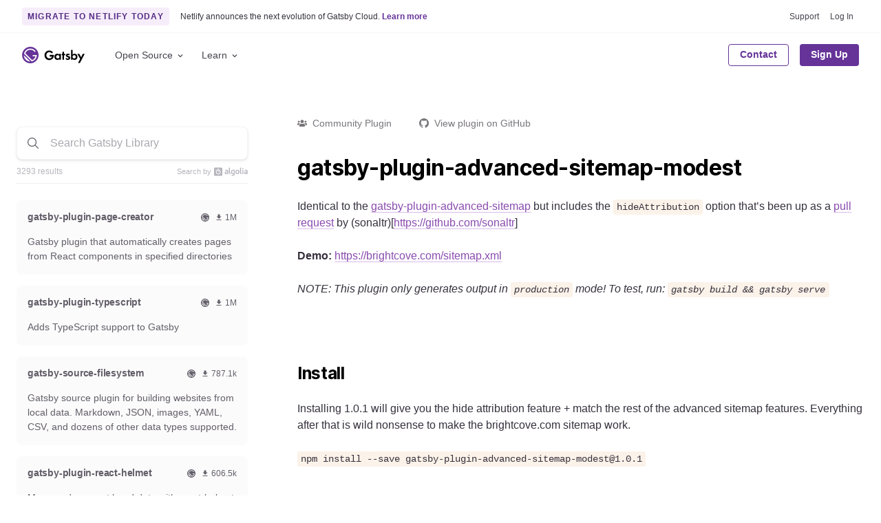

--- FILE ---
content_type: text/html; charset=UTF-8
request_url: https://www.gatsbyjs.com/plugins/gatsby-plugin-advanced-sitemap-modest/
body_size: 31612
content:
<!DOCTYPE html><html lang="en"><head><meta charSet="utf-8"/><meta http-equiv="x-ua-compatible" content="ie=edge"/><meta name="viewport" content="width=device-width, initial-scale=1, shrink-to-fit=no"/><style id="typography.js">html{font-family:sans-serif;-ms-text-size-adjust:100%;-webkit-text-size-adjust:100%}body{margin:0}article,aside,details,figcaption,figure,footer,header,main,menu,nav,section,summary{display:block}audio,canvas,progress,video{display:inline-block}audio:not([controls]){display:none;height:0}progress{vertical-align:baseline}[hidden],template{display:none}a{background-color:transparent;}a:active,a:hover{outline-width:0}abbr[title]{border-bottom:none;text-decoration:underline;text-decoration:underline dotted}b,strong{font-weight:inherit;font-weight:bolder}dfn{font-style:italic}h1{font-size:2em;margin:.67em 0}mark{background-color:#ff0;color:#000}small{font-size:80%}sub,sup{font-size:75%;line-height:0;position:relative;vertical-align:baseline}sub{bottom:-.25em}sup{top:-.5em}img{border-style:none}svg:not(:root){overflow:hidden}code,kbd,pre,samp{font-family:monospace,monospace;font-size:1em}figure{margin:1em 40px}hr{box-sizing:content-box;height:0;overflow:visible}button,input,optgroup,select,textarea{font:inherit;margin:0}optgroup{font-weight:700}button,input{overflow:visible}button,select{text-transform:none}[type=reset],[type=submit],button,html [type=button]{-webkit-appearance:button}[type=button]::-moz-focus-inner,[type=reset]::-moz-focus-inner,[type=submit]::-moz-focus-inner,button::-moz-focus-inner{border-style:none;padding:0}[type=button]:-moz-focusring,[type=reset]:-moz-focusring,[type=submit]:-moz-focusring,button:-moz-focusring{outline:1px dotted ButtonText}fieldset{border:1px solid silver;margin:0 2px;padding:.35em .625em .75em}legend{box-sizing:border-box;color:inherit;display:table;max-width:100%;padding:0;white-space:normal}textarea{overflow:auto}[type=checkbox],[type=radio]{box-sizing:border-box;padding:0}[type=number]::-webkit-inner-spin-button,[type=number]::-webkit-outer-spin-button{height:auto}[type=search]{-webkit-appearance:textfield;outline-offset:-2px}[type=search]::-webkit-search-cancel-button,[type=search]::-webkit-search-decoration{-webkit-appearance:none}::-webkit-input-placeholder{color:inherit;opacity:.54}::-webkit-file-upload-button{-webkit-appearance:button;font:inherit}html{font:100%/1.5 -apple-system,'BlinkMacSystemFont','Segoe UI','Roboto','Helvetica Neue','Arial','Noto Sans',sans-serif,'Apple Color Emoji','Segoe UI Emoji','Segoe UI Symbol','Noto Color Emoji';box-sizing:border-box;overflow-y:auto;}*{box-sizing:inherit;}*:before{box-sizing:inherit;}*:after{box-sizing:inherit;}body{color:hsla(270,15.797828016000002%,0%,0.88);font-family:-apple-system,'BlinkMacSystemFont','Segoe UI','Roboto','Helvetica Neue','Arial','Noto Sans',sans-serif,'Apple Color Emoji','Segoe UI Emoji','Segoe UI Symbol','Noto Color Emoji';font-weight:normal;word-wrap:break-word;font-kerning:normal;-moz-font-feature-settings:"kern", "liga", "clig", "calt";-ms-font-feature-settings:"kern", "liga", "clig", "calt";-webkit-font-feature-settings:"kern", "liga", "clig", "calt";font-feature-settings:"kern", "liga", "clig", "calt";}img{max-width:100%;margin-left:0;margin-right:0;margin-top:0;padding-bottom:0;padding-left:0;padding-right:0;padding-top:0;margin-bottom:1.5rem;}h1{margin-left:0;margin-right:0;margin-top:0;padding-bottom:0;padding-left:0;padding-right:0;padding-top:0;margin-bottom:1.5rem;color:hsla(270,15.797828016000002%,0%,0.88);font-family:'Inter',-apple-system,'BlinkMacSystemFont','Segoe UI','Roboto','Helvetica Neue','Arial','Noto Sans',sans-serif,'Apple Color Emoji','Segoe UI Emoji','Segoe UI Symbol','Noto Color Emoji';font-weight:bold;text-rendering:optimizeLegibility;font-size:2rem;line-height:1.25;}h2{margin-left:0;margin-right:0;margin-top:0;padding-bottom:0;padding-left:0;padding-right:0;padding-top:0;margin-bottom:1.5rem;color:hsla(270,15.797828016000002%,0%,0.88);font-family:'Inter',-apple-system,'BlinkMacSystemFont','Segoe UI','Roboto','Helvetica Neue','Arial','Noto Sans',sans-serif,'Apple Color Emoji','Segoe UI Emoji','Segoe UI Symbol','Noto Color Emoji';font-weight:bold;text-rendering:optimizeLegibility;font-size:1.51572rem;line-height:1.25;}h3{margin-left:0;margin-right:0;margin-top:0;padding-bottom:0;padding-left:0;padding-right:0;padding-top:0;margin-bottom:1.5rem;color:hsla(270,15.797828016000002%,0%,0.88);font-family:'Inter',-apple-system,'BlinkMacSystemFont','Segoe UI','Roboto','Helvetica Neue','Arial','Noto Sans',sans-serif,'Apple Color Emoji','Segoe UI Emoji','Segoe UI Symbol','Noto Color Emoji';font-weight:bold;text-rendering:optimizeLegibility;font-size:1.31951rem;line-height:1.25;}h4{margin-left:0;margin-right:0;margin-top:0;padding-bottom:0;padding-left:0;padding-right:0;padding-top:0;margin-bottom:1.5rem;color:hsla(270,15.797828016000002%,0%,0.88);font-family:'Inter',-apple-system,'BlinkMacSystemFont','Segoe UI','Roboto','Helvetica Neue','Arial','Noto Sans',sans-serif,'Apple Color Emoji','Segoe UI Emoji','Segoe UI Symbol','Noto Color Emoji';font-weight:bold;text-rendering:optimizeLegibility;font-size:1rem;line-height:1.25;}h5{margin-left:0;margin-right:0;margin-top:0;padding-bottom:0;padding-left:0;padding-right:0;padding-top:0;margin-bottom:1.5rem;color:hsla(270,15.797828016000002%,0%,0.88);font-family:'Inter',-apple-system,'BlinkMacSystemFont','Segoe UI','Roboto','Helvetica Neue','Arial','Noto Sans',sans-serif,'Apple Color Emoji','Segoe UI Emoji','Segoe UI Symbol','Noto Color Emoji';font-weight:bold;text-rendering:optimizeLegibility;font-size:0.87055rem;line-height:1.25;}h6{margin-left:0;margin-right:0;margin-top:0;padding-bottom:0;padding-left:0;padding-right:0;padding-top:0;margin-bottom:1.5rem;color:hsla(270,15.797828016000002%,0%,0.88);font-family:'Inter',-apple-system,'BlinkMacSystemFont','Segoe UI','Roboto','Helvetica Neue','Arial','Noto Sans',sans-serif,'Apple Color Emoji','Segoe UI Emoji','Segoe UI Symbol','Noto Color Emoji';font-weight:bold;text-rendering:optimizeLegibility;font-size:0.81225rem;line-height:1.25;}hgroup{margin-left:0;margin-right:0;margin-top:0;padding-bottom:0;padding-left:0;padding-right:0;padding-top:0;margin-bottom:1.5rem;}ul{margin-left:1.5rem;margin-right:0;margin-top:0;padding-bottom:0;padding-left:0;padding-right:0;padding-top:0;margin-bottom:1.5rem;list-style-position:outside;list-style-image:none;}ol{margin-left:1.5rem;margin-right:0;margin-top:0;padding-bottom:0;padding-left:0;padding-right:0;padding-top:0;margin-bottom:1.5rem;list-style-position:outside;list-style-image:none;}dl{margin-left:0;margin-right:0;margin-top:0;padding-bottom:0;padding-left:0;padding-right:0;padding-top:0;margin-bottom:1.5rem;}dd{margin-left:0;margin-right:0;margin-top:0;padding-bottom:0;padding-left:0;padding-right:0;padding-top:0;margin-bottom:1.5rem;}p{margin-left:0;margin-right:0;margin-top:0;padding-bottom:0;padding-left:0;padding-right:0;padding-top:0;margin-bottom:1.5rem;}figure{margin-left:0;margin-right:0;margin-top:0;padding-bottom:0;padding-left:0;padding-right:0;padding-top:0;margin-bottom:1.5rem;}pre{margin-left:0;margin-right:0;margin-top:0;padding-bottom:0;padding-left:0;padding-right:0;padding-top:0;margin-bottom:1.5rem;font-size:0.85rem;line-height:1.42;background:hsla(0,0%,0%,0.04);border-radius:3px;overflow:auto;word-wrap:normal;padding:1.5rem;}table{margin-left:0;margin-right:0;margin-top:0;padding-bottom:0;padding-left:0;padding-right:0;padding-top:0;margin-bottom:1.5rem;font-size:1rem;line-height:1.5rem;border-collapse:collapse;width:100%;}fieldset{margin-left:0;margin-right:0;margin-top:0;padding-bottom:0;padding-left:0;padding-right:0;padding-top:0;margin-bottom:1.5rem;}blockquote{margin-left:1.5rem;margin-right:1.5rem;margin-top:0;padding-bottom:0;padding-left:0;padding-right:0;padding-top:0;margin-bottom:1.5rem;}form{margin-left:0;margin-right:0;margin-top:0;padding-bottom:0;padding-left:0;padding-right:0;padding-top:0;margin-bottom:1.5rem;}noscript{margin-left:0;margin-right:0;margin-top:0;padding-bottom:0;padding-left:0;padding-right:0;padding-top:0;margin-bottom:1.5rem;}iframe{margin-left:0;margin-right:0;margin-top:0;padding-bottom:0;padding-left:0;padding-right:0;padding-top:0;margin-bottom:1.5rem;}hr{margin-left:0;margin-right:0;margin-top:0;padding-bottom:0;padding-left:0;padding-right:0;padding-top:0;margin-bottom:calc(1.5rem - 1px);background:hsla(0,0%,0%,0.2);border:none;height:1px;}address{margin-left:0;margin-right:0;margin-top:0;padding-bottom:0;padding-left:0;padding-right:0;padding-top:0;margin-bottom:1.5rem;}b{font-weight:bold;}strong{font-weight:bold;}dt{font-weight:bold;}th{font-weight:bold;}li{margin-bottom:calc(1.5rem / 2);}ol li{padding-left:0;}ul li{padding-left:0;}li > ol{margin-left:1.5rem;margin-bottom:calc(1.5rem / 2);margin-top:calc(1.5rem / 2);}li > ul{margin-left:1.5rem;margin-bottom:calc(1.5rem / 2);margin-top:calc(1.5rem / 2);}blockquote *:last-child{margin-bottom:0;}li *:last-child{margin-bottom:0;}p *:last-child{margin-bottom:0;}li > p{margin-bottom:calc(1.5rem / 2);}code{font-size:0.85rem;line-height:1.5rem;}kbd{font-size:0.85rem;line-height:1.5rem;}samp{font-size:0.85rem;line-height:1.5rem;}abbr{border-bottom:1px dotted hsla(0,0%,0%,0.5);cursor:help;}acronym{border-bottom:1px dotted hsla(0,0%,0%,0.5);cursor:help;}abbr[title]{border-bottom:1px dotted hsla(0,0%,0%,0.5);cursor:help;text-decoration:none;}thead{text-align:left;}td,th{text-align:left;border-bottom:1px solid hsla(0,0%,0%,0.12);font-feature-settings:"tnum";-moz-font-feature-settings:"tnum";-ms-font-feature-settings:"tnum";-webkit-font-feature-settings:"tnum";padding-left:1rem;padding-right:1rem;padding-top:0.75rem;padding-bottom:calc(0.75rem - 1px);}th:first-child,td:first-child{padding-left:0;}th:last-child,td:last-child{padding-right:0;}tt,code{background-color:hsla(0,0%,0%,0.04);border-radius:3px;font-family:"SFMono-Regular", Consolas,"Roboto Mono","Droid Sans Mono","Liberation Mono",Menlo,Courier,monospace;padding:0;padding-top:0.2em;padding-bottom:0.2em;}pre code{background:none;line-height:1.42;}code:before,code:after,tt:before,tt:after{letter-spacing:-0.2em;content:" ";}pre code:before,pre code:after,pre tt:before,pre tt:after{content:none;}a{color:#663399;}h1, h2, h3, h4, h5, h6{color:#000000;}h1 tt, h1 code, h2 tt, h2 code, h3 tt, h3 code, h4 tt, h4 code, h5 tt, h5 code, h6 tt, h6 code, strong tt, strong code{font-weight:normal;}svg text{font-family:-apple-system,BlinkMacSystemFont,Segoe UI,Roboto,Helvetica Neue,Arial,Noto Sans,sans-serif,Apple Color Emoji,Segoe UI Emoji,Segoe UI Symbol,Noto Color Emoji !important;}</style><style id="typography.js">html{font-family:sans-serif;-ms-text-size-adjust:100%;-webkit-text-size-adjust:100%}body{margin:0}article,aside,details,figcaption,figure,footer,header,main,menu,nav,section,summary{display:block}audio,canvas,progress,video{display:inline-block}audio:not([controls]){display:none;height:0}progress{vertical-align:baseline}[hidden],template{display:none}a{background-color:transparent;}a:active,a:hover{outline-width:0}abbr[title]{border-bottom:none;text-decoration:underline;text-decoration:underline dotted}b,strong{font-weight:inherit;font-weight:bolder}dfn{font-style:italic}h1{font-size:2em;margin:.67em 0}mark{background-color:#ff0;color:#000}small{font-size:80%}sub,sup{font-size:75%;line-height:0;position:relative;vertical-align:baseline}sub{bottom:-.25em}sup{top:-.5em}img{border-style:none}svg:not(:root){overflow:hidden}code,kbd,pre,samp{font-family:monospace,monospace;font-size:1em}figure{margin:1em 40px}hr{box-sizing:content-box;height:0;overflow:visible}button,input,optgroup,select,textarea{font:inherit;margin:0}optgroup{font-weight:700}button,input{overflow:visible}button,select{text-transform:none}[type=reset],[type=submit],button,html [type=button]{-webkit-appearance:button}[type=button]::-moz-focus-inner,[type=reset]::-moz-focus-inner,[type=submit]::-moz-focus-inner,button::-moz-focus-inner{border-style:none;padding:0}[type=button]:-moz-focusring,[type=reset]:-moz-focusring,[type=submit]:-moz-focusring,button:-moz-focusring{outline:1px dotted ButtonText}fieldset{border:1px solid silver;margin:0 2px;padding:.35em .625em .75em}legend{box-sizing:border-box;color:inherit;display:table;max-width:100%;padding:0;white-space:normal}textarea{overflow:auto}[type=checkbox],[type=radio]{box-sizing:border-box;padding:0}[type=number]::-webkit-inner-spin-button,[type=number]::-webkit-outer-spin-button{height:auto}[type=search]{-webkit-appearance:textfield;outline-offset:-2px}[type=search]::-webkit-search-cancel-button,[type=search]::-webkit-search-decoration{-webkit-appearance:none}::-webkit-input-placeholder{color:inherit;opacity:.54}::-webkit-file-upload-button{-webkit-appearance:button;font:inherit}html{font:100%/1.5 -apple-system,'BlinkMacSystemFont','Segoe UI','Roboto','Helvetica Neue','Arial','Noto Sans',sans-serif,'Apple Color Emoji','Segoe UI Emoji','Segoe UI Symbol','Noto Color Emoji';box-sizing:border-box;overflow-y:auto;}*{box-sizing:inherit;}*:before{box-sizing:inherit;}*:after{box-sizing:inherit;}body{color:hsla(270,15.797828016000002%,0%,0.88);font-family:-apple-system,'BlinkMacSystemFont','Segoe UI','Roboto','Helvetica Neue','Arial','Noto Sans',sans-serif,'Apple Color Emoji','Segoe UI Emoji','Segoe UI Symbol','Noto Color Emoji';font-weight:normal;word-wrap:break-word;font-kerning:normal;-moz-font-feature-settings:"kern", "liga", "clig", "calt";-ms-font-feature-settings:"kern", "liga", "clig", "calt";-webkit-font-feature-settings:"kern", "liga", "clig", "calt";font-feature-settings:"kern", "liga", "clig", "calt";}img{max-width:100%;margin-left:0;margin-right:0;margin-top:0;padding-bottom:0;padding-left:0;padding-right:0;padding-top:0;margin-bottom:1.5rem;}h1{margin-left:0;margin-right:0;margin-top:0;padding-bottom:0;padding-left:0;padding-right:0;padding-top:0;margin-bottom:1.5rem;color:hsla(270,15.797828016000002%,0%,0.88);font-family:'Inter',-apple-system,'BlinkMacSystemFont','Segoe UI','Roboto','Helvetica Neue','Arial','Noto Sans',sans-serif,'Apple Color Emoji','Segoe UI Emoji','Segoe UI Symbol','Noto Color Emoji';font-weight:bold;text-rendering:optimizeLegibility;font-size:2rem;line-height:1.25;}h2{margin-left:0;margin-right:0;margin-top:0;padding-bottom:0;padding-left:0;padding-right:0;padding-top:0;margin-bottom:1.5rem;color:hsla(270,15.797828016000002%,0%,0.88);font-family:'Inter',-apple-system,'BlinkMacSystemFont','Segoe UI','Roboto','Helvetica Neue','Arial','Noto Sans',sans-serif,'Apple Color Emoji','Segoe UI Emoji','Segoe UI Symbol','Noto Color Emoji';font-weight:bold;text-rendering:optimizeLegibility;font-size:1.51572rem;line-height:1.25;}h3{margin-left:0;margin-right:0;margin-top:0;padding-bottom:0;padding-left:0;padding-right:0;padding-top:0;margin-bottom:1.5rem;color:hsla(270,15.797828016000002%,0%,0.88);font-family:'Inter',-apple-system,'BlinkMacSystemFont','Segoe UI','Roboto','Helvetica Neue','Arial','Noto Sans',sans-serif,'Apple Color Emoji','Segoe UI Emoji','Segoe UI Symbol','Noto Color Emoji';font-weight:bold;text-rendering:optimizeLegibility;font-size:1.31951rem;line-height:1.25;}h4{margin-left:0;margin-right:0;margin-top:0;padding-bottom:0;padding-left:0;padding-right:0;padding-top:0;margin-bottom:1.5rem;color:hsla(270,15.797828016000002%,0%,0.88);font-family:'Inter',-apple-system,'BlinkMacSystemFont','Segoe UI','Roboto','Helvetica Neue','Arial','Noto Sans',sans-serif,'Apple Color Emoji','Segoe UI Emoji','Segoe UI Symbol','Noto Color Emoji';font-weight:bold;text-rendering:optimizeLegibility;font-size:1rem;line-height:1.25;}h5{margin-left:0;margin-right:0;margin-top:0;padding-bottom:0;padding-left:0;padding-right:0;padding-top:0;margin-bottom:1.5rem;color:hsla(270,15.797828016000002%,0%,0.88);font-family:'Inter',-apple-system,'BlinkMacSystemFont','Segoe UI','Roboto','Helvetica Neue','Arial','Noto Sans',sans-serif,'Apple Color Emoji','Segoe UI Emoji','Segoe UI Symbol','Noto Color Emoji';font-weight:bold;text-rendering:optimizeLegibility;font-size:0.87055rem;line-height:1.25;}h6{margin-left:0;margin-right:0;margin-top:0;padding-bottom:0;padding-left:0;padding-right:0;padding-top:0;margin-bottom:1.5rem;color:hsla(270,15.797828016000002%,0%,0.88);font-family:'Inter',-apple-system,'BlinkMacSystemFont','Segoe UI','Roboto','Helvetica Neue','Arial','Noto Sans',sans-serif,'Apple Color Emoji','Segoe UI Emoji','Segoe UI Symbol','Noto Color Emoji';font-weight:bold;text-rendering:optimizeLegibility;font-size:0.81225rem;line-height:1.25;}hgroup{margin-left:0;margin-right:0;margin-top:0;padding-bottom:0;padding-left:0;padding-right:0;padding-top:0;margin-bottom:1.5rem;}ul{margin-left:1.5rem;margin-right:0;margin-top:0;padding-bottom:0;padding-left:0;padding-right:0;padding-top:0;margin-bottom:1.5rem;list-style-position:outside;list-style-image:none;}ol{margin-left:1.5rem;margin-right:0;margin-top:0;padding-bottom:0;padding-left:0;padding-right:0;padding-top:0;margin-bottom:1.5rem;list-style-position:outside;list-style-image:none;}dl{margin-left:0;margin-right:0;margin-top:0;padding-bottom:0;padding-left:0;padding-right:0;padding-top:0;margin-bottom:1.5rem;}dd{margin-left:0;margin-right:0;margin-top:0;padding-bottom:0;padding-left:0;padding-right:0;padding-top:0;margin-bottom:1.5rem;}p{margin-left:0;margin-right:0;margin-top:0;padding-bottom:0;padding-left:0;padding-right:0;padding-top:0;margin-bottom:1.5rem;}figure{margin-left:0;margin-right:0;margin-top:0;padding-bottom:0;padding-left:0;padding-right:0;padding-top:0;margin-bottom:1.5rem;}pre{margin-left:0;margin-right:0;margin-top:0;padding-bottom:0;padding-left:0;padding-right:0;padding-top:0;margin-bottom:1.5rem;font-size:0.85rem;line-height:1.42;background:hsla(0,0%,0%,0.04);border-radius:3px;overflow:auto;word-wrap:normal;padding:1.5rem;}table{margin-left:0;margin-right:0;margin-top:0;padding-bottom:0;padding-left:0;padding-right:0;padding-top:0;margin-bottom:1.5rem;font-size:1rem;line-height:1.5rem;border-collapse:collapse;width:100%;}fieldset{margin-left:0;margin-right:0;margin-top:0;padding-bottom:0;padding-left:0;padding-right:0;padding-top:0;margin-bottom:1.5rem;}blockquote{margin-left:1.5rem;margin-right:1.5rem;margin-top:0;padding-bottom:0;padding-left:0;padding-right:0;padding-top:0;margin-bottom:1.5rem;}form{margin-left:0;margin-right:0;margin-top:0;padding-bottom:0;padding-left:0;padding-right:0;padding-top:0;margin-bottom:1.5rem;}noscript{margin-left:0;margin-right:0;margin-top:0;padding-bottom:0;padding-left:0;padding-right:0;padding-top:0;margin-bottom:1.5rem;}iframe{margin-left:0;margin-right:0;margin-top:0;padding-bottom:0;padding-left:0;padding-right:0;padding-top:0;margin-bottom:1.5rem;}hr{margin-left:0;margin-right:0;margin-top:0;padding-bottom:0;padding-left:0;padding-right:0;padding-top:0;margin-bottom:calc(1.5rem - 1px);background:hsla(0,0%,0%,0.2);border:none;height:1px;}address{margin-left:0;margin-right:0;margin-top:0;padding-bottom:0;padding-left:0;padding-right:0;padding-top:0;margin-bottom:1.5rem;}b{font-weight:bold;}strong{font-weight:bold;}dt{font-weight:bold;}th{font-weight:bold;}li{margin-bottom:calc(1.5rem / 2);}ol li{padding-left:0;}ul li{padding-left:0;}li > ol{margin-left:1.5rem;margin-bottom:calc(1.5rem / 2);margin-top:calc(1.5rem / 2);}li > ul{margin-left:1.5rem;margin-bottom:calc(1.5rem / 2);margin-top:calc(1.5rem / 2);}blockquote *:last-child{margin-bottom:0;}li *:last-child{margin-bottom:0;}p *:last-child{margin-bottom:0;}li > p{margin-bottom:calc(1.5rem / 2);}code{font-size:0.85rem;line-height:1.5rem;}kbd{font-size:0.85rem;line-height:1.5rem;}samp{font-size:0.85rem;line-height:1.5rem;}abbr{border-bottom:1px dotted hsla(0,0%,0%,0.5);cursor:help;}acronym{border-bottom:1px dotted hsla(0,0%,0%,0.5);cursor:help;}abbr[title]{border-bottom:1px dotted hsla(0,0%,0%,0.5);cursor:help;text-decoration:none;}thead{text-align:left;}td,th{text-align:left;border-bottom:1px solid hsla(0,0%,0%,0.12);font-feature-settings:"tnum";-moz-font-feature-settings:"tnum";-ms-font-feature-settings:"tnum";-webkit-font-feature-settings:"tnum";padding-left:1rem;padding-right:1rem;padding-top:0.75rem;padding-bottom:calc(0.75rem - 1px);}th:first-child,td:first-child{padding-left:0;}th:last-child,td:last-child{padding-right:0;}tt,code{background-color:hsla(0,0%,0%,0.04);border-radius:3px;font-family:"SFMono-Regular", Consolas,"Roboto Mono","Droid Sans Mono","Liberation Mono",Menlo,Courier,monospace;padding:0;padding-top:0.2em;padding-bottom:0.2em;}pre code{background:none;line-height:1.42;}code:before,code:after,tt:before,tt:after{letter-spacing:-0.2em;content:" ";}pre code:before,pre code:after,pre tt:before,pre tt:after{content:none;}a{color:#663399;}h1, h2, h3, h4, h5, h6{color:#000000;}h1 tt, h1 code, h2 tt, h2 code, h3 tt, h3 code, h4 tt, h4 code, h5 tt, h5 code, h6 tt, h6 code, strong tt, strong code{font-weight:normal;}svg text{font-family:-apple-system,BlinkMacSystemFont,Segoe UI,Roboto,Helvetica Neue,Arial,Noto Sans,sans-serif,Apple Color Emoji,Segoe UI Emoji,Segoe UI Symbol,Noto Color Emoji !important;}</style><meta name="generator" content="Gatsby 4.24.6"/><meta name="description" content="gatsby-plugin-advanced-sitemap-modest Identical to the gatsby-plugin-advanced-sitemap but includes the  option that’s been up as a pull…" data-gatsby-head="true"/><meta name="image" content="https://www.gatsbyjs.com/og-image.png" data-gatsby-head="true"/><meta name="keywords" content="gatsby, javascript, react, graphql, fast" data-gatsby-head="true"/><meta property="og:title" content="gatsby-plugin-advanced-sitemap-modest | Gatsby" data-gatsby-head="true"/><meta property="og:description" content="gatsby-plugin-advanced-sitemap-modest Identical to the gatsby-plugin-advanced-sitemap but includes the  option that’s been up as a pull…" data-gatsby-head="true"/><meta property="og:image" content="https://www.gatsbyjs.com/og-image.png" data-gatsby-head="true"/><meta property="og:type" content="website" data-gatsby-head="true"/><meta property="og:site_name" content="Gatsby" data-gatsby-head="true"/><meta property="og:url" content="https://www.gatsbyjs.com/plugins/gatsby-plugin-advanced-sitemap-modest/" data-gatsby-head="true"/><meta name="twitter:title" content="gatsby-plugin-advanced-sitemap-modest | Gatsby" data-gatsby-head="true"/><meta name="twitter:description" content="gatsby-plugin-advanced-sitemap-modest Identical to the gatsby-plugin-advanced-sitemap but includes the  option that’s been up as a pull…" data-gatsby-head="true"/><meta name="twitter:image" content="https://www.gatsbyjs.com/og-image.png" data-gatsby-head="true"/><meta name="twitter:card" content="summary_large_image" data-gatsby-head="true"/><meta name="twitter:site" content="@gatsbyjs" data-gatsby-head="true"/><meta name="twitter:creator" content="@gatsbyjs" data-gatsby-head="true"/><meta name="fb:app_id" content="" data-gatsby-head="true"/><meta name="theme-color" content="#663399"/><style data-href="/styles.fcef1de07bd52e2e6e7b.css" data-identity="gatsby-global-css">@charset "UTF-8";.isoswk0{--isoswk1:#000;--isoswk2:#fff;--isoswk3:hsla(0,0%,100%,.8);--isoswk4:#a97ec7;--isoswk5:#f6edfa;--isoswk6:#f1defa;--isoswk7:#b17acc;--isoswk8:#639;--isoswk9:#f3f3f3;--isoswka:#232129}@-webkit-keyframes zyb4ak0{0%{-webkit-transform:translateX(-50%) translateY(-50%) rotate(0deg);transform:translateX(-50%) translateY(-50%) rotate(0deg)}to{-webkit-transform:translateX(-50%) translateY(-50%) rotate(1turn);transform:translateX(-50%) translateY(-50%) rotate(1turn)}}@keyframes zyb4ak0{0%{-webkit-transform:translateX(-50%) translateY(-50%) rotate(0deg);transform:translateX(-50%) translateY(-50%) rotate(0deg)}to{-webkit-transform:translateX(-50%) translateY(-50%) rotate(1turn);transform:translateX(-50%) translateY(-50%) rotate(1turn)}}.zyb4ak1{position:relative}.zyb4ak2{-webkit-animation:zyb4ak0 1s linear infinite;animation:zyb4ak0 1s linear infinite;height:28px;left:50%;position:absolute;top:50%;-webkit-transform:translateX(-50%) translateY(-50%);transform:translateX(-50%) translateY(-50%)}.zyb4ak3{align-items:center;background:none;border:none;border-radius:4px;box-sizing:border-box;cursor:default;display:flex;height:32px;justify-content:center;padding:0;position:relative;transition-duration:.3s;transition-property:background,opacity;transition-timing-function:ease-in-out;width:32px}.zyb4ak3:disabled{cursor:default;opacity:.3}.zyb4ak4{background:var(--isoswk2)}.zyb4ak5{background:var(--isoswk5)}.zyb4ak6{background:var(--isoswk2)}.zyb4ak6:hover:not(:disabled){background:var(--isoswk9);cursor:pointer}@media (prefers-reduced-motion:reduce){.zyb4ak2{-webkit-animation:none;animation:none}}@media (prefers-color-scheme:dark){.zyb4ak2{color:var(--isoswk6)}}._1j0fjnn0{left:40px;position:absolute;top:50%;-webkit-transform:translateY(-50%);transform:translateY(-50%)}._1j0fjnn1{align-items:center;background:var(--isoswk1);border-radius:4px;color:var(--isoswk2);cursor:default;display:flex;line-height:12px;padding:10px 13px;position:relative;-webkit-user-select:none;user-select:none;white-space:nowrap;will-change:opacity}._1j0fjnn1:before{border-color:transparent #000 transparent transparent;border-style:solid;border-width:10px 10px 10px 0;content:"";height:0;left:-6px;position:absolute;top:50%;-webkit-transform:translateY(-50%);transform:translateY(-50%);width:0}._1j0fjnn2{align-items:center;background:none;border:none;cursor:pointer;display:flex;justify-content:center;margin-left:.8rem;padding:0}._1j0fjnn2>svg{color:var(--isoswk2);opacity:.6;transition-duration:.3s;transition-property:color,opacity;transition-timing-function:ease-in-out}._1j0fjnn2:hover>svg{opacity:1}.cslpar0{align-items:center;background:none;border:none;display:flex;padding:0}.cslpar0>svg,.cslpar1{display:inline;margin-left:5px}.cslpar1{color:var(--isoswk4);cursor:pointer;font-size:.8rem;font-weight:700;line-height:12px;margin-bottom:0;text-decoration:none}.cslpar1:hover{text-decoration:underline}._1lmoo7k0{align-items:center;display:flex;gap:4px;justify-content:flex-start}.ykhwys0{background:var(--isoswk2);border-radius:6px;box-shadow:0 2px 4px rgba(46,41,51,.08),0 4px 8px rgba(71,63,79,.16);box-sizing:border-box;display:flex;flex-direction:column;font:14px/1.5 -apple-system,BlinkMacSystemFont,Segoe UI,Roboto,Helvetica,Arial,sans-serif,Apple Color Emoji,Segoe UI Emoji,Segoe UI Symbol!important;gap:.3rem;left:16px;padding:.75rem .5rem;position:fixed;top:50%;-webkit-transform:translateY(-50%);transform:translateY(-50%);transition-duration:.3s;transition-property:opacity,-webkit-transform;transition-property:transform,opacity;transition-property:transform,opacity,-webkit-transform;transition-timing-function:cubic-bezier(.68,-.55,.265,1.55);z-index:999999}.ykhwys1{opacity:0;-webkit-transform:translateX(-100%) translateY(-50%);transform:translateX(-100%) translateY(-50%)}.ykhwys2{opacity:1;-webkit-transform:translateX(0) translateY(-50%);transform:translateX(0) translateY(-50%)}@media (prefers-reduced-motion:reduce){.ykhwys0{transition:none}}._1hqpeon3m{--_1hqpeon3n:var(--_1hqpeon0);--_1hqpeon3o:var(--_1hqpeon1);--_1hqpeon3p:var(--_1hqpeon2);--_1hqpeon3q:var(--_1hqpeon3);--_1hqpeon3r:var(--_1hqpeon4);--_1hqpeon3s:var(--_1hqpeon5);--_1hqpeon3t:var(--_1hqpeon6);--_1hqpeon3u:var(--_1hqpeon7);--_1hqpeon3v:var(--_1hqpeon8);--_1hqpeon3w:var(--_1hqpeon9);--_1hqpeon3x:var(--_1hqpeona);--_1hqpeon3y:var(--_1hqpeonb);--_1hqpeon3z:var(--_1hqpeonc);--_1hqpeon40:var(--_1hqpeond);--_1hqpeon41:var(--_1hqpeone);--_1hqpeon42:var(--_1hqpeonf);--_1hqpeon43:var(--_1hqpeong);--_1hqpeon44:var(--_1hqpeonh);--_1hqpeon45:var(--_1hqpeoni);--_1hqpeon46:var(--_1hqpeonj);--_1hqpeon47:var(--_1hqpeonk);--_1hqpeon48:var(--_1hqpeonl);--_1hqpeon49:var(--_1hqpeonm);--_1hqpeon4a:var(--_1hqpeonn);--_1hqpeon4b:var(--_1hqpeono);--_1hqpeon4c:var(--_1hqpeonp);--_1hqpeon4d:var(--_1hqpeonq);--_1hqpeon4e:var(--_1hqpeonr);--_1hqpeon4f:var(--_1hqpeons);--_1hqpeon4g:var(--_1hqpeont);--_1hqpeon4h:var(--_1hqpeonu);--_1hqpeon4i:var(--_1hqpeonv);--_1hqpeon4j:var(--_1hqpeonw);--_1hqpeon4k:var(--_1hqpeonx);--_1hqpeon4l:var(--_1hqpeony);--_1hqpeon4m:var(--_1hqpeonz);--_1hqpeon4n:var(--_1hqpeon10);--_1hqpeon4o:var(--_1hqpeon11);--_1hqpeon4p:var(--_1hqpeon12);--_1hqpeon4q:var(--_1hqpeon13);--_1hqpeon4r:var(--_1hqpeon14);--_1hqpeon4s:var(--_1hqpeon15);--_1hqpeon4t:var(--_1hqpeon16);--_1hqpeon4u:var(--_1hqpeon17);--_1hqpeon4v:var(--_1hqpeon18);--_1hqpeon4w:var(--_1hqpeon19);--_1hqpeon4x:var(--_1hqpeon1a);--_1hqpeon4y:var(--_1hqpeon1b);--_1hqpeon4z:var(--_1hqpeon1c);--_1hqpeon50:var(--_1hqpeon1d);--_1hqpeon51:var(--_1hqpeon1e);--_1hqpeon52:var(--_1hqpeon1f);--_1hqpeon53:var(--_1hqpeon1g);--_1hqpeon54:var(--_1hqpeon1h);--_1hqpeon55:var(--_1hqpeon1i);--_1hqpeon56:var(--_1hqpeon1j);--_1hqpeon57:var(--_1hqpeon1k);--_1hqpeon58:var(--_1hqpeon1l);--_1hqpeon59:var(--_1hqpeon1m);--_1hqpeon5a:var(--_1hqpeon1n);--_1hqpeon5b:var(--_1hqpeon1o);--_1hqpeon5c:var(--_1hqpeon1p);--_1hqpeon5d:var(--_1hqpeon1q);--_1hqpeon5e:var(--_1hqpeon1r);--_1hqpeon5f:var(--_1hqpeon1s);--_1hqpeon5g:var(--_1hqpeon1t);--_1hqpeon5h:var(--_1hqpeon1u);--_1hqpeon5i:var(--_1hqpeon1v);--_1hqpeon5j:var(--_1hqpeon1w);--_1hqpeon5k:var(--_1hqpeon1x);--_1hqpeon5l:var(--_1hqpeon1y);--_1hqpeon5m:var(--_1hqpeon1z);--_1hqpeon5n:var(--_1hqpeon20);--_1hqpeon5o:var(--_1hqpeon21);--_1hqpeon5p:var(--_1hqpeon22);--_1hqpeon5q:var(--_1hqpeon23);--_1hqpeon5r:var(--_1hqpeon24);--_1hqpeon5s:var(--_1hqpeon25);--_1hqpeon5t:var(--_1hqpeon26);--_1hqpeon5u:var(--_1hqpeon27);--_1hqpeon5v:var(--_1hqpeon28);--_1hqpeon5w:var(--_1hqpeon29);--_1hqpeon5x:var(--_1hqpeon2a);--_1hqpeon5y:var(--_1hqpeon2b);--_1hqpeon5z:var(--_1hqpeon2c);--_1hqpeon60:var(--_1hqpeon2d);--_1hqpeon61:var(--_1hqpeon2e);--_1hqpeon62:var(--_1hqpeon2f);--_1hqpeon63:var(--_1hqpeon2g);--_1hqpeon64:var(--_1hqpeon2h);--_1hqpeon65:var(--_1hqpeon2i);--_1hqpeon66:var(--_1hqpeon2j);--_1hqpeon67:var(--_1hqpeon2k);--_1hqpeon68:var(--_1hqpeon2l);--_1hqpeon69:var(--_1hqpeon2m);--_1hqpeon6a:var(--_1hqpeon2n);--_1hqpeon6b:var(--_1hqpeon2o);--_1hqpeon6c:var(--_1hqpeon2p);--_1hqpeon6d:var(--_1hqpeon2q);--_1hqpeon6e:var(--_1hqpeon2r);--_1hqpeon6f:var(--_1hqpeon2s);--_1hqpeon6g:var(--_1hqpeon2t);--_1hqpeon6h:var(--_1hqpeon2u);--_1hqpeon6i:var(--_1hqpeon2v);--_1hqpeon6j:var(--_1hqpeon2w);--_1hqpeon6k:var(--_1hqpeon2x);--_1hqpeon6l:var(--_1hqpeon2y);--_1hqpeon6m:var(--_1hqpeon2z);--_1hqpeon6n:var(--_1hqpeon30);--_1hqpeon6o:var(--_1hqpeon31);--_1hqpeon6p:var(--_1hqpeon32);--_1hqpeon6q:var(--_1hqpeon33);--_1hqpeon6r:var(--_1hqpeon34);--_1hqpeon6s:var(--_1hqpeon35);--_1hqpeon6t:var(--_1hqpeon36);--_1hqpeon6u:var(--_1hqpeon37);--_1hqpeon6v:var(--_1hqpeon38);--_1hqpeon6w:var(--_1hqpeon39);--_1hqpeon6x:var(--_1hqpeon3a);--_1hqpeon6y:var(--_1hqpeon3b);--_1hqpeon6z:var(--_1hqpeon3c);--_1hqpeon70:var(--_1hqpeon3d);--_1hqpeon71:var(--_1hqpeon3e);--_1hqpeon72:var(--_1hqpeon3f);--_1hqpeon73:var(--_1hqpeon3g);--_1hqpeon74:var(--_1hqpeon3h);--_1hqpeon75:var(--_1hqpeon3i);--_1hqpeon76:var(--_1hqpeon3j);--_1hqpeon77:var(--_1hqpeon3k);--_1hqpeon78:var(--_1hqpeon3l);--_1hqpeon79:0;--_1hqpeon7a:4px;--_1hqpeon7b:8px;--_1hqpeon7c:12px;--_1hqpeon7d:16px;--_1hqpeon7e:20px;--_1hqpeon7f:24px;--_1hqpeon7g:32px;--_1hqpeon7h:40px;--_1hqpeon7i:48px;--_1hqpeon7j:56px;--_1hqpeon7k:64px;--_1hqpeon7l:72px;--_1hqpeon7m:1440px;--_1hqpeon7n:1280px;--_1hqpeon7o:0.75rem;--_1hqpeon7p:0.875rem;--_1hqpeon7q:1rem;--_1hqpeon7r:1.125rem;--_1hqpeon7s:1.25rem;--_1hqpeon7t:1.5rem;--_1hqpeon7u:1.75rem;--_1hqpeon7v:2rem;--_1hqpeon7w:2.25rem;--_1hqpeon7x:2.625rem;--_1hqpeon7y:3rem;--_1hqpeon7z:3.375rem;--_1hqpeon80:3.75rem;--_1hqpeon81:4.25rem;--_1hqpeon82:4.75rem;--_1hqpeon83:5.25rem;--_1hqpeon84:5.75rem;--_1hqpeon85:400;--_1hqpeon86:500;--_1hqpeon87:600;--_1hqpeon88:700;--_1hqpeon89:800;--_1hqpeon8a:700;--_1hqpeon8b:"Inter",system-ui,-apple-system,"Segoe UI",Roboto,"Helvetica Neue",Arial,"Noto Sans","Liberation Sans",sans-serif,"Apple Color Emoji","Segoe UI Emoji","Segoe UI Symbol","Noto Color Emoji";--_1hqpeon8c:SFMono-Regular,Menlo,Monaco,Consolas,"Liberation Mono","Courier New",monospace;--_1hqpeon8d:1;--_1hqpeon8e:1.1;--_1hqpeon8f:1.25;--_1hqpeon8g:1.5;--_1hqpeon8h:1.75;--_1hqpeon8i:0;--_1hqpeon8j:2px;--_1hqpeon8k:4px;--_1hqpeon8l:8px;--_1hqpeon8m:16px;--_1hqpeon8n:100%;--_1hqpeon8o:9999px;--_1hqpeon8p:0px 1px 2px rgba(46,41,51,.08),0px 2px 4px rgba(71,63,79,.08);--_1hqpeon8q:0px 2px 4px rgba(46,41,51,.08),0px 4px 8px rgba(71,63,79,.16);--_1hqpeon8r:0px 4px 8px rgba(46,41,51,.08),0px 8px 16px rgba(71,63,79,.16);--_1hqpeon8s:0px 4px 16px rgba(46,41,51,.08),0px 8px 24px rgba(71,63,79,.16);--_1hqpeon8t:250ms cubic-bezier(0.4,0,0.2,1);--_1hqpeon8u:cubic-bezier(0.4,0,0.2,1);--_1hqpeon8v:cubic-bezier(0.4,0,1,1);--_1hqpeon8w:50ms;--_1hqpeon8x:100ms;--_1hqpeon8y:250ms;--_1hqpeon8z:500ms;--_1hqpeon90:1000ms}:root{--_1hqpeon0:#36313d;--_1hqpeon1:#fff;--_1hqpeon2:#639;--_1hqpeon3:#868682;--_1hqpeon4:#37b635;--_1hqpeon5:#fa2915;--_1hqpeon6:snow;--_1hqpeon7:#f5f5f5;--_1hqpeon8:#639;--_1hqpeon9:#542c85;--_1hqpeona:#48434f;--_1hqpeonb:transparent;--_1hqpeonc:#639;--_1hqpeond:#fcfaff;--_1hqpeone:#fff;--_1hqpeonf:#639;--_1hqpeong:#fff;--_1hqpeonh:#542c85;--_1hqpeoni:#f5fcff;--_1hqpeonj:#dbf0ff;--_1hqpeonk:#abdafc;--_1hqpeonl:#60b9f9;--_1hqpeonm:#3fa9f5;--_1hqpeonn:#1177c0;--_1hqpeono:#085287;--_1hqpeonp:#023355;--_1hqpeonq:#001f38;--_1hqpeonr:#000e1f;--_1hqpeons:#f7fdf7;--_1hqpeont:#def5dc;--_1hqpeonu:#a1da9e;--_1hqpeonv:#79cd75;--_1hqpeonw:#5ac156;--_1hqpeonx:#2d822b;--_1hqpeony:#1a5719;--_1hqpeonz:#123d12;--_1hqpeon10:#0b240b;--_1hqpeon11:#051205;--_1hqpeon12:#f3f3f2;--_1hqpeon13:#eeeeec;--_1hqpeon14:#e9e9e6;--_1hqpeon15:#dbdbd7;--_1hqpeon16:#c8c7c1;--_1hqpeon17:#7e7d77;--_1hqpeon18:#5d5c56;--_1hqpeon19:#1a1a19;--_1hqpeon1a:#131311;--_1hqpeon1b:#0e0d0c;--_1hqpeon1c:#fffafc;--_1hqpeon1d:#fccfe2;--_1hqpeon1e:#f8aacb;--_1hqpeon1f:#ed5e9a;--_1hqpeon1g:#de2170;--_1hqpeon1h:#c2004e;--_1hqpeon1i:#9e003f;--_1hqpeon1j:#700029;--_1hqpeon1k:#3d0012;--_1hqpeon1l:#140005;--_1hqpeon1m:#fffcf7;--_1hqpeon1n:#fff4db;--_1hqpeon1o:#ffe4a1;--_1hqpeon1p:#ffd380;--_1hqpeon1q:#ffb338;--_1hqpeon1r:#f76808;--_1hqpeon1s:#bf4d00;--_1hqpeon1t:#752f00;--_1hqpeon1u:#4d1600;--_1hqpeon1v:#190700;--_1hqpeon1w:#f8f5ff;--_1hqpeon1x:#f2ecfe;--_1hqpeon1y:#ceb8f9;--_1hqpeon1z:#a682ee;--_1hqpeon20:#8454dc;--_1hqpeon21:#754bc3;--_1hqpeon22:#5930a1;--_1hqpeon23:#3f1d72;--_1hqpeon24:#280f43;--_1hqpeon25:#0f0415;--_1hqpeon26:#fdf1f1;--_1hqpeon27:#fde7e7;--_1hqpeon28:#ffbab8;--_1hqpeon29:#ff8785;--_1hqpeon2a:#ff5a54;--_1hqpeon2b:#d60012;--_1hqpeon2c:#8f000c;--_1hqpeon2d:#610008;--_1hqpeon2e:#2e0004;--_1hqpeon2f:#1a0002;--_1hqpeon2g:#f7ffff;--_1hqpeon2h:#dcfffd;--_1hqpeon2i:#d0fbf8;--_1hqpeon2j:#a6fffb;--_1hqpeon2k:#20c5bd;--_1hqpeon2l:#169891;--_1hqpeon2m:#0b7571;--_1hqpeon2n:#00574e;--_1hqpeon2o:#003d37;--_1hqpeon2p:#001412;--_1hqpeon2q:#fefdf1;--_1hqpeon2r:#fffce6;--_1hqpeon2s:#fff5b3;--_1hqpeon2t:#fde04e;--_1hqpeon2u:#f6ce6f;--_1hqpeon2v:#e7b008;--_1hqpeon2w:#845406;--_1hqpeon2x:#5c3600;--_1hqpeon2y:#331c00;--_1hqpeon2z:#170b00;--_1hqpeon30:#fff;--_1hqpeon31:#000;--_1hqpeon32:#ffffff0d;--_1hqpeon33:#ffffff1a;--_1hqpeon34:#ffffff33;--_1hqpeon35:#ffffff4d;--_1hqpeon36:#ffffff66;--_1hqpeon37:#ffffff80;--_1hqpeon38:#ffffff99;--_1hqpeon39:#ffffffb3;--_1hqpeon3a:#ffffffcc;--_1hqpeon3b:#ffffffe6;--_1hqpeon3c:#0e0d0c0d;--_1hqpeon3d:#0e0d0c1a;--_1hqpeon3e:#0e0d0c33;--_1hqpeon3f:#0e0d0c4d;--_1hqpeon3g:#0e0d0c66;--_1hqpeon3h:#0e0d0c80;--_1hqpeon3i:#0e0d0c99;--_1hqpeon3j:#0e0d0cb3;--_1hqpeon3k:#0e0d0ccc;--_1hqpeon3l:#0e0d0ce6}.gehs3h0{clip:rect(0 0 0 0);-webkit-clip-path:inset(50%);clip-path:inset(50%);height:1px;overflow:hidden;position:absolute;white-space:nowrap;width:1px}.gehs3h1{-webkit-appearance:none;appearance:none;background-color:transparent;border:0;color:inherit;cursor:pointer;font-family:inherit;font-size:inherit;text-decoration:none}._1e98gbj0{margin-left:auto;margin-right:auto;max-width:var(--_1hqpeon7n);padding:var(--_1hqpeon7g)}@-webkit-keyframes sk8o1j0{to{-webkit-transform:rotate(-1turn);transform:rotate(-1turn)}}@keyframes sk8o1j0{to{-webkit-transform:rotate(-1turn);transform:rotate(-1turn)}}.sk8o1j1{height:24px;padding:3px;width:24px}.sk8o1j2{-webkit-animation:sk8o1j0 1s linear infinite;animation:sk8o1j0 1s linear infinite;aspect-ratio:1;background:conic-gradient(currentColor 30%,transparent 90%);border-radius:50%;-webkit-mask:radial-gradient(farthest-side,#0000 70%,#000 0);mask:radial-gradient(farthest-side,#0000 70%,#000 0);width:100%}.sk8o1j3{color:var(--_1hqpeon3q)}.sk8o1j4{color:var(--_1hqpeon3o)}._1n9hkfr0{align-items:center;color:var(--_1hqpeon3n);display:flex;font-size:var(--_1hqpeon7q)}._1n9hkfr1{margin-right:var(--_1hqpeon7c)}._1yfe4hu0{clip:rect(0 0 0 0);border:0;height:1px;margin:-1px;overflow:hidden;padding:0;position:absolute;width:1px}._1dac4jq0{align-items:center;background:var(--_1hqpeon4p);border-radius:var(--_1hqpeon8o);color:undefined;display:flex;flex-shrink:0;font-weight:var(--_1hqpeon88);justify-content:center;overflow:hidden}._1dac4jq1{height:var(--_1hqpeon7e);width:var(--_1hqpeon7e)}._1dac4jq2{height:var(--_1hqpeon7j);width:var(--_1hqpeon7j)}._1dac4jq3{height:7rem;width:7rem}._1dac4jq4{max-width:100%;-o-object-fit:cover;object-fit:cover}.dqrrns0{align-items:center;border-radius:var(--_1hqpeon8o);display:inline-flex;font-family:var(--_1hqpeon8b);font-weight:var(--_1hqpeon85);line-height:var(--_1hqpeon8d);margin:0;padding:.35em .6em}.dqrrns1{background-color:var(--_1hqpeon4s);color:var(--_1hqpeon4y)}.dqrrns2{background-color:var(--_1hqpeon4p);border:1px solid var(--_1hqpeon4q);color:var(--_1hqpeon4v)}.dqrrns3{font-size:var(--_1hqpeon7o)}.dqrrns4{font-size:var(--_1hqpeon7p)}.dqrrns5{font-size:var(--_1hqpeon7r)}.dqrrns6{background-color:var(--_1hqpeon5o)}.dqrrns6,.dqrrns7{color:var(--_1hqpeon6n)}.dqrrns7{background-color:var(--_1hqpeon5y)}.dqrrns8{background-color:var(--_1hqpeon5e);color:var(--_1hqpeon6o)}.dqrrns9{background-color:var(--_1hqpeon4k);color:var(--_1hqpeon6n)}.dqrrns0.dqrrns2.dqrrns6{background-color:var(--_1hqpeon5j);border-color:var(--_1hqpeon5k);color:var(--_1hqpeon5p)}.dqrrns0.dqrrns2.dqrrns7{background-color:var(--_1hqpeon5t);border-color:var(--_1hqpeon5u);color:var(--_1hqpeon5z)}.dqrrns0.dqrrns2.dqrrns8{background-color:var(--_1hqpeon59);border-color:var(--_1hqpeon5a);color:var(--_1hqpeon5f)}.dqrrns0.dqrrns2.dqrrns9{background-color:var(--_1hqpeon4f);border-color:var(--_1hqpeon4g);color:var(--_1hqpeon4l)}.dqrrnsa{margin-right:var(--_1hqpeon7a)}.v8ki147{align-items:center;background-color:transparent;border:1px solid transparent;border-radius:6px;display:inline-flex;flex:none;font-size:14px;font-weight:500;justify-content:center;line-height:1;padding:var(--_1hqpeon7b) var(--_1hqpeon7c);position:relative;transition:background var(--_1hqpeon8y),border var(--_1hqpeon8y),color var(--_1hqpeon8y)}.v8ki147[disabled],.v8ki147[disabled]:hover{cursor:not-allowed;opacity:.5}.v8ki148{background-color:var(--v8ki140);border-color:var(--v8ki140);color:var(--_1hqpeon6n)}.v8ki148:focus:not([disabled]),.v8ki148:hover:not([disabled]){background-color:var(--v8ki141);border-color:var(--v8ki141)}.v8ki149{border-color:var(--v8ki145);color:var(--v8ki142)}.v8ki149:focus:not([disabled]),.v8ki149:hover:not([disabled]){background-color:var(--v8ki144);border-color:var(--v8ki146);color:var(--v8ki143)}.v8ki14a{color:var(--v8ki142)}.v8ki14a:focus:not([disabled]),.v8ki14a:hover:not([disabled]){background-color:var(--v8ki144);color:var(--v8ki143)}.v8ki14b{--v8ki140:var(--_1hqpeon4u);--v8ki141:var(--_1hqpeon4v);--v8ki142:var(--_1hqpeon4v);--v8ki143:var(--_1hqpeon4x);--v8ki144:var(--_1hqpeon4p);--v8ki145:var(--_1hqpeon4r);--v8ki146:var(--_1hqpeon4u)}.v8ki14c{--v8ki140:var(--_1hqpeon5o);--v8ki141:var(--_1hqpeon5p);--v8ki142:var(--_1hqpeon5p);--v8ki143:var(--_1hqpeon5r);--v8ki144:var(--_1hqpeon5j);--v8ki145:var(--_1hqpeon5l);--v8ki146:var(--_1hqpeon5o)}.v8ki14d{--v8ki140:var(--_1hqpeon5y);--v8ki141:var(--_1hqpeon5z);--v8ki142:var(--_1hqpeon5z);--v8ki143:var(--_1hqpeon61);--v8ki144:var(--_1hqpeon5t);--v8ki145:var(--_1hqpeon5v);--v8ki146:var(--_1hqpeon5y)}.v8ki14e{--v8ki140:var(--_1hqpeon4k);--v8ki141:var(--_1hqpeon4l);--v8ki142:var(--_1hqpeon4l);--v8ki143:var(--_1hqpeon4n);--v8ki144:var(--_1hqpeon4f);--v8ki145:var(--_1hqpeon4h);--v8ki146:var(--_1hqpeon4k)}.v8ki14f{font-size:var(--_1hqpeon7o);min-height:var(--_1hqpeon7f);min-width:var(--_1hqpeon7f);padding:var(--_1hqpeon7a) var(--_1hqpeon7b)}.v8ki14g{font-size:var(--_1hqpeon7p);min-height:calc(var(--_1hqpeon7g) + var(--_1hqpeon7a));min-width:calc(var(--_1hqpeon7g) + var(--_1hqpeon7a));padding:var(--_1hqpeon7b) var(--_1hqpeon7d)}.v8ki14h{font-size:var(--_1hqpeon7q);min-height:calc(var(--_1hqpeon7h) + var(--_1hqpeon7b));min-width:calc(var(--_1hqpeon7h) + var(--_1hqpeon7b));padding:var(--_1hqpeon7b) var(--_1hqpeon7e)}.v8ki14i{flex-shrink:0;height:auto;margin-left:.1em;-webkit-transform:translateX(20%);transform:translateX(20%);width:1.7em}.v8ki14j{margin-right:.5em}.v8ki14k{margin-left:.5em}.v8ki147 svg{flex-shrink:0;-webkit-transform:scale(1.25);transform:scale(1.25)}.v8ki14l{padding-left:var(--_1hqpeon7b);padding-right:var(--_1hqpeon7b)}._44jy7v0{align-items:center;display:inline-flex;font-size:inherit}._44jy7v0:hover{color:var(--_1hqpeon5p)}._44jy7v1{color:var(--_1hqpeon5o);font-weight:inherit;text-decoration-color:var(--_1hqpeon5n);text-decoration-thickness:1px;text-underline-offset:.2em;text-underline-position:auto}._44jy7v1:hover{text-decoration:underline;text-decoration-color:var(--_1hqpeon5o)}._44jy7v3,._44jy7v4{text-decoration:none}._44jy7v4{color:var(--_1hqpeon4v);font-weight:var(--_1hqpeon86)}._44jy7v5{opacity:.6}._44jy7v6{margin-right:.5em;-webkit-transform:scale(1.35);transform:scale(1.35)}._44jy7v7{margin-left:.25em}._44jy7v8{height:auto;margin:0;width:1rem}._44jy7v9{align-self:flex-start;height:auto;margin-left:var(--_1hqpeon7a);width:.8em}._1es6pmy0{color:var(--_1hqpeon4u);display:flex;font-size:var(--_1hqpeon7o);list-style:none;white-space:nowrap}._1es6pmy1:after{color:var(--_1hqpeon4t);content:"/";display:inline-block;margin-left:var(--_1hqpeon7b);margin-right:var(--_1hqpeon7b)}.q0ig3o0{color:var(--_1hqpeon4y);font-family:var(--_1hqpeon8b);font-weight:var(--_1hqpeon85);line-height:var(--_1hqpeon8g);margin:0}.q0ig3o1{font-size:var(--_1hqpeon7o)}.q0ig3o2{font-size:var(--_1hqpeon7p)}.q0ig3o3{font-size:var(--_1hqpeon7q)}.q0ig3o4{color:var(--_1hqpeon4y)}.q0ig3o5{color:var(--_1hqpeon4v)}.q0ig3o6{color:var(--_1hqpeon5p)}.q0ig3o7{color:var(--_1hqpeon5z)}.q0ig3o8{color:var(--_1hqpeon5f)}.q0ig3o9{color:var(--_1hqpeon4l)}.q0ig3o0.q0ig3o5.q0ig3o6{color:var(--_1hqpeon5o)}.q0ig3o0.q0ig3o5.q0ig3o7{color:var(--_1hqpeon5y)}.q0ig3o0.q0ig3o5.q0ig3o8{color:var(--_1hqpeon5e)}.q0ig3o0.q0ig3o5.q0ig3o9{color:var(--_1hqpeon4k)}._1hrs9hf0{color:var(--_1hqpeon4y);font-family:var(--_1hqpeon8b);font-weight:var(--_1hqpeon87);line-height:var(--_1hqpeon8f)}._1hrs9hf1{font-size:var(--_1hqpeon7p)}._1hrs9hf2{font-size:var(--_1hqpeon7q)}._1hrs9hf3{font-size:var(--_1hqpeon7r)}._1hrs9hf0>em{color:var(--_1hqpeon5p);font-style:normal}.fl4a1v1{display:flex;flex-direction:column;max-width:100%}.fl4a1v1>div:not(:last-child){margin-bottom:var(--fl4a1v0)}.fl4a1v2{--fl4a1v0:var(--_1hqpeon7c)}.fl4a1v3{--fl4a1v0:var(--_1hqpeon7e)}.fl4a1v4{--fl4a1v0:var(--_1hqpeon7g)}._1kydbh31{margin-bottom:var(--_1hqpeon7b)}._1kydbh32{margin-top:var(--_1hqpeon7b)}._1kydbh33{margin-top:var(--_1hqpeon7a)}.bo0vnn0{color:var(--_1hqpeon4u)}._9ixo650,.bo0vnn0{font-size:var(--_1hqpeon7o);line-height:var(--_1hqpeon8f);position:relative}._9ixo650{color:var(--_1hqpeon5y)}._9ixo651{height:1em;margin-right:var(--_1hqpeon7a);position:relative;-webkit-transform:translateY(15%);transform:translateY(15%);width:1em}._6t30kw0{color:var(--_1hqpeon4v);display:inline-block;font-size:var(--_1hqpeon7o)}._6t30kw1{color:var(--_1hqpeon4u)}._1pnjvr80{-webkit-appearance:none;background:var(--_1hqpeon6n);border-color:var(--_1hqpeon4s);border-radius:6px;border-style:solid;border-width:1px;color:var(--_1hqpeon4y);font-family:var(--_1hqpeon8b);font-size:var(--_1hqpeon7q);height:2.25rem;padding:0 var(--_1hqpeon7c);position:relative;width:100%;z-index:1}._1pnjvr80:focus{border-color:var(--_1hqpeon5m);box-shadow:0 0 0 3px var(--_1hqpeon5k);outline:0;transition:box-shadow .15s ease-in-out}._1pnjvr80:disabled{background:var(--_1hqpeon4p);border-color:var(--_1hqpeon4p);cursor:not-allowed}._1pnjvr80:disabled::-webkit-input-placeholder{color:var(--_1hqpeon4t)}._1pnjvr80:disabled::placeholder{color:var(--_1hqpeon4t)}._1pnjvr80::-webkit-input-placeholder{color:var(--_1hqpeon4t)}._1pnjvr80::placeholder{color:var(--_1hqpeon4t)}._1pnjvr80[aria-invalid=true]{border-color:var(--_1hqpeon5x)}._1pnjvr80[aria-invalid=true]:focus{border-color:var(--_1hqpeon5w);box-shadow:0 0 0 3px var(--_1hqpeon5u);outline:0;transition:box-shadow .15s ease-in-out}.gzk7s20{overflow:hidden;position:relative}.gzk7s20,.gzk7s21{height:20px;width:20px}.gzk7s21{cursor:pointer;flex-shrink:0;margin:0;opacity:1;padding:0}.gzk7s21:disabled{cursor:not-allowed}.gzk7s21:checked{cursor:default}.gzk7s21:checked:disabled{cursor:not-allowed}.gzk7s22{background-color:var(--_1hqpeon6n);border:1px solid var(--_1hqpeon4s);border-radius:var(--_1hqpeon8o);color:transparent;content:"";cursor:pointer;display:block;height:20px;left:0;pointer-events:none;position:absolute;top:0;transition:border-color .15s ease-in-out;width:20px}.gzk7s21:checked+.gzk7s22{background-color:var(--_1hqpeon5o);border-color:var(--_1hqpeon5o)}.gzk7s21+.gzk7s22:after{background-color:var(--_1hqpeon6n);border-color:var(--_1hqpeon6n);border-radius:var(--_1hqpeon8o);content:"";display:block;height:8px;left:5px;position:absolute;top:5px;transition:border-color .15s ease-in-out,background-color .15s ease-in-out;width:8px}.gzk7s21:checked+.gzk7s22:after{background-color:var(--_1hqpeon6n);border-color:var(--_1hqpeon5o)}.gzk7s21:disabled+.gzk7s22{border:1px solid var(--_1hqpeon4q)}.gzk7s21:disabled+.gzk7s22,.gzk7s21:disabled+.gzk7s22:after{background-color:var(--_1hqpeon4q)}.gzk7s21:checked:disabled+.gzk7s22:after{background-color:var(--_1hqpeon4t);border-color:var(--_1hqpeon4q)}.gzk7s21:not(:disabled):hover+.gzk7s22{border-color:var(--_1hqpeon5o)}.gzk7s24{display:grid;gap:var(--_1hqpeon7b)}.gzk7s25{margin-right:var(--_1hqpeon7c)}.k9ajz71{border:0;margin:0;min-width:0;padding:.01em 0 0}.k9ajz72{align-items:center;display:flex}.k9ajz72>label{cursor:pointer;font-size:var(--_1hqpeon7p);margin-left:var(--_1hqpeon7c)}.k9ajz73{margin-bottom:var(--_1hqpeon7b)}.k9ajz74{margin-top:var(--_1hqpeon7b)}.k9ajz75{margin-top:var(--_1hqpeon7a)}._2whgy30{overflow:hidden;position:relative}._2whgy30,._2whgy31{height:20px;width:20px}._2whgy31{cursor:pointer;flex-shrink:0;margin:0;opacity:0;padding:0}._2whgy31:disabled{cursor:not-allowed}._2whgy31[aria-invalid=true]{border-color:var(--_1hqpeon5z)}._2whgy32{color:transparent;pointer-events:none}._2whgy32,._2whgy32:before{cursor:pointer;left:0;position:absolute;top:0}._2whgy32:before{background-color:var(--_1hqpeon6n);border:1px solid var(--_1hqpeon4s);border-radius:3px;box-sizing:border-box;content:"";display:block;height:20px;margin-right:var(--_1hqpeon7c);transition:.1s ease-in-out;width:20px}._2whgy33{left:0;pointer-events:none;position:absolute;top:0;z-index:1}._2whgy31:focus+._2whgy32:before{border-color:var(--_1hqpeon5p);box-shadow:0 0 0 3px var(--_1hqpeon5l);outline:0;transition:box-shadow .15s ease-in-out}._2whgy31:checked+._2whgy32{color:var(--_1hqpeon6n)}._2whgy31:checked+._2whgy32:before{background-color:var(--_1hqpeon5o);border-color:var(--_1hqpeon5o)}._2whgy31:checked:disabled+._2whgy32{color:var(--_1hqpeon4t)}._2whgy31:disabled+._2whgy32{cursor:not-allowed}._2whgy31:disabled+._2whgy32:before{background:var(--_1hqpeon4q);border-color:var(--_1hqpeon4q);cursor:not-allowed}._2whgy31[aria-invalid=true]:focus+._2whgy32:before{border-color:var(--_1hqpeon5w);box-shadow:0 0 0 3px var(--_1hqpeon5u);outline:0;transition:box-shadow .15s ease-in-out}._1y18bej0{display:block;height:auto;min-height:4.85em;padding:var(--_1hqpeon7b) var(--_1hqpeon7c);resize:vertical}._1rttx9f0{align-items:center;background:var(--_1hqpeon4k);color:var(--_1hqpeon6n);display:flex;font-size:var(--_1hqpeon7p);margin-top:1px;min-height:2.5rem;padding-left:var(--_1hqpeon7d);pointer-events:auto;width:100%}._1rttx9f1{line-height:var(--_1hqpeon8d);margin-bottom:0;margin-top:0}._1rttx9f2{background:none;border:none;color:var(--_1hqpeon6n);cursor:pointer;height:2.5rem;justify-content:center;margin-left:auto;width:2.5rem}._1rttx9f2,._1rttx9f3{align-items:center;display:flex}._1rttx9f3{bottom:0;flex-direction:column-reverse;left:50%;pointer-events:none;position:fixed;-webkit-transform:translate(-50%);transform:translate(-50%);width:100%;z-index:1000}.qsfj2d0{align-items:center;border-width:0;border-bottom:1px solid var(--_1hqpeon4p);display:grid;font-family:var(--_1hqpeon8b);font-size:var(--_1hqpeon7o);gap:var(--_1hqpeon7c);grid-template-columns:auto 1fr;line-height:var(--_1hqpeon8g);padding:var(--_1hqpeon7c) var(--_1hqpeon7e)}.qsfj2d1{background-color:var(--_1hqpeon5j);color:var(--_1hqpeon5p)}.qsfj2d2{background-color:var(--_1hqpeon5t);color:var(--_1hqpeon5z)}.qsfj2d3{background-color:var(--_1hqpeon59);color:var(--_1hqpeon5f)}.qsfj2d4{background-color:var(--_1hqpeon4f);color:var(--_1hqpeon4l)}.qsfj2d5{align-self:start;height:auto;-webkit-transform:translateY(5%);transform:translateY(5%);width:var(--_1hqpeon7d)}.b040h40{background:var(--_1hqpeon6n);border:.5px solid var(--_1hqpeon70);border-radius:var(--_1hqpeon8k);box-shadow:var(--_1hqpeon8q);max-height:20rem;outline:none;overflow:auto;padding-bottom:var(--_1hqpeon7b);padding-top:var(--_1hqpeon7b);-webkit-transform-origin:50% top;transform-origin:50% top}.b040h40[data-selected]{background:var(--_1hqpeon4q);color:var(--_1hqpeon4y)}.b040h41{word-wrap:break-word;color:var(--_1hqpeon4y);cursor:pointer;display:block;font-size:var(--_1hqpeon7p);-webkit-hyphens:auto;hyphens:auto;line-height:var(--_1hqpeon8g);overflow:hidden;overflow-wrap:break-word;padding:var(--_1hqpeon7b) var(--_1hqpeon7e);text-decoration:none}.b040h41:hover{background:var(--_1hqpeon4p)}.b040h42{color:var(--_1hqpeon5y)}.b040h42:hover{background:var(--_1hqpeon5t)}.b040h43{color:var(--_1hqpeon4u);height:var(--_1hqpeon7q);margin-right:var(--_1hqpeon7b);position:relative;top:.125rem;width:var(--_1hqpeon7q)}.b040h44{color:var(--_1hqpeon5y)}.fhdqxe0{position:relative}.fhdqxe1{background:var(--_1hqpeon6n);border:1px solid var(--_1hqpeon4q);border-bottom-left-radius:var(--_1hqpeon8l);border-bottom-right-radius:var(--_1hqpeon8l);box-shadow:0 5px 10px 3px rgba(0,0,0,.1);color:var(--_1hqpeon4y);font-size:var(--_1hqpeon7p);position:absolute;width:100%;z-index:1000}.fhdqxe2{color:var(--_1hqpeon4v);font-size:var(--_1hqpeon7r);margin:0 var(--_1hqpeon7b) 0 var(--_1hqpeon7c);position:absolute;top:calc((100% - var(--_1hqpeon7r))/2);z-index:2}.fhdqxe3{padding-left:calc(var(--_1hqpeon7r) + var(--_1hqpeon7c) + var(--_1hqpeon7b))}.fhdqxe4{color:var(--_1hqpeon4x);font-size:var(--_1hqpeon7q);left:var(--_1hqpeon7e);line-height:var(--_1hqpeon8d);max-width:calc(100% - var(--_1hqpeon7e) - var(--_1hqpeon7h));opacity:0;overflow:hidden;padding:0 var(--_1hqpeon7b);pointer-events:none;position:absolute;text-overflow:ellipsis;top:-.5em;white-space:nowrap;z-index:2}.fhdqxe5{margin-right:var(--_1hqpeon7b)}.fhdqxe6{padding-right:calc(var(--_1hqpeon7t) + var(--_1hqpeon7c)*2)}.fhdqxe3:focus+span{background-color:var(--_1hqpeon6n);color:var(--_1hqpeon5q);font-size:var(--_1hqpeon7o);opacity:1;-webkit-transform:translateZ(0);transform:translateZ(0)}.fhdqxe7{height:auto;list-style:none;margin:0;max-height:18rem;overflow-y:scroll;padding:0;-webkit-user-select:none;user-select:none}.fhdqxe8{cursor:pointer;margin:0;overflow:hidden;padding:var(--_1hqpeon7d) var(--_1hqpeon7e);position:relative;text-decoration:none}.fhdqxe8:hover{background:var(--_1hqpeon5j)}.fhdqxe8[data-highlighted]{background:var(--_1hqpeon5k);color:var(--_1hqpeon5o);outline:none}.fhdqxe9[data-suggested-value]{font-weight:var(--_1hqpeon85)}.fhdqxe9[data-user-value]{color:var(--_1hqpeon5p);font-weight:var(--_1hqpeon88);text-decoration:underline}.fhdqxea{align-items:center;background:var(--_1hqpeon6n);border:none;border-radius:var(--_1hqpeon8k);color:var(--_1hqpeon4v);display:flex;font-size:var(--_1hqpeon7r);height:calc(100% - 2px);margin:0;padding:0 var(--_1hqpeon7b);position:absolute;right:1px;top:1px;z-index:1}.efgpjr0{background:hsla(0,0%,100%,.75);bottom:0;left:0;overflow-x:hidden;overflow-y:auto;position:fixed;right:0;top:0;z-index:111}.efgpjr1{border-radius:var(--_1hqpeon8l);max-width:40rem;-webkit-transform:translateY(calc(50vh - 50%)) scale(1) perspective(1000px) rotateX(0);transform:translateY(calc(50vh - 50%)) scale(1) perspective(1000px) rotateX(0);width:-webkit-max-content;width:max-content}.efgpjr1,.efgpjr2{background:var(--_1hqpeon6n);box-shadow:0 5px 30px rgba(0,0,0,.2);margin:0 auto;outline:none;padding:0;-webkit-transform-origin:top center;transform-origin:top center}.efgpjr2{bottom:0;max-width:100%;overflow-y:auto;position:fixed;right:0;top:0;width:40rem}.efgpjr3{border-bottom:1px solid var(--_1hqpeon4r);padding:var(--_1hqpeon7d) var(--_1hqpeon7g)}.efgpjr3,.efgpjr4{align-items:center;display:flex}.efgpjr4{background:none;border:0;height:2rem;justify-content:center;margin-left:auto;padding:0;width:2rem}.efgpjr5{height:1.5rem;width:1.5rem}.efgpjr6{align-items:center;background:var(--_1hqpeon6n);border-top:1px solid var(--_1hqpeon4r);bottom:0;display:flex;justify-content:space-between;left:0;padding:var(--_1hqpeon7f) var(--_1hqpeon7g);position:-webkit-sticky;position:sticky;right:0;z-index:1}.efgpjr7{padding:var(--_1hqpeon7h) var(--_1hqpeon7g)}.a4h2z40.a4h2z40{background-color:var(--_1hqpeon6o);border-radius:var(--_1hqpeon8k);box-shadow:2px 2px 10px rgba(0,0,0,.1);color:var(--_1hqpeon6n);font-size:var(--_1hqpeon7o);line-height:var(--_1hqpeon8f);max-width:90vw;padding:var(--_1hqpeon7b) var(--_1hqpeon7c);-webkit-transform-origin:center;transform-origin:center;white-space:normal}.a4h2z41.a4h2z41{max-width:16rem}.nvmdc00{align-items:center;display:flex;flex-wrap:wrap;justify-content:space-between;margin-bottom:var(--_1hqpeon7g)}.nvmdc01{display:flex;flex-direction:column}.nvmdc02{align-items:center;display:flex;flex-wrap:wrap}.nvmdc03{font-size:var(--_1hqpeon7r);margin:0;margin-right:var(--_1hqpeon7d)}.nvmdc04{color:var(--_1hqpeon3q);font-weight:var(--_1hqpeon87);margin-bottom:var(--_1hqpeon7b);text-decoration:none}.nvmdc04,.nvmdc05{font-size:var(--_1hqpeon7p)}.nvmdc05{margin:0;margin-bottom:var(--_1hqpeon7c)}.nvmdc06{color:var(--_1hqpeon3q);display:flex;font-size:var(--_1hqpeon7o);margin-right:auto}.nvmdc07{color:#0e0d0c;flex-wrap:wrap;padding:var(--_1hqpeon7c) var(--_1hqpeon7c) var(--_1hqpeon7b) var(--_1hqpeon7a)}.nvmdc07,.nvmdc08{align-items:center;display:flex}.nvmdc08{justify-content:center;margin-right:var(--_1hqpeon7d);width:2rem}.nvmdc09{margin-left:var(--_1hqpeon7b);margin-right:auto}.nvmdc0a{color:var(--_1hqpeon3q);font-size:var(--_1hqpeon7p);width:15rem}.nvmdc0b{align-items:center;display:inline-flex;text-decoration:none}.nvmdc0c{height:auto;margin-right:var(--_1hqpeon7a);width:var(--_1hqpeon7d)}.nvmdc0d{color:var(--_1hqpeon3n);font-size:var(--_1hqpeon7q)}.nvmdc0e{vertical-align:text-bottom}.nvmdc0f{color:var(--_1hqpeon3r)}.nvmdc0g{color:var(--_1hqpeon3s)}.nvmdc0h{color:var(--_1hqpeon3q)}.nvmdc0i{background:var(--_1hqpeon3t);border-radius:var(--_1hqpeon8l)}.nvmdc0j{font-size:var(--_1hqpeon7p)}.nvmdc0k{align-items:center;color:var(--_1hqpeon3q);display:flex;font-size:var(--_1hqpeon7o);margin:var(--_1hqpeon7b);margin-left:0}.nvmdc0l{height:auto;margin-right:var(--_1hqpeon7b);width:var(--_1hqpeon7d)}@-webkit-keyframes _1qlwwon0{0%{opacity:.5}to{opacity:1}}@keyframes _1qlwwon0{0%{opacity:.5}to{opacity:1}}._1qlwwon1{-webkit-animation:_1qlwwon0 1s linear infinite;animation:_1qlwwon0 1s linear infinite;margin-bottom:var(--_1hqpeon7b)}._1qlwwon2{align-items:center;display:flex;flex-wrap:wrap;min-height:var(--_1hqpeon7i);padding:0 var(--_1hqpeon7b) 0 var(--_1hqpeon7a)}._1qlwwon2:nth-last-of-type(2){opacity:.66}._1qlwwon2:last-of-type{opacity:.33}._1qlwwon3{position:relative}._1qlwwon3:before{background:#ddd;border-radius:var(--_1hqpeon8o);content:"";display:block;height:var(--_1hqpeon7c);position:relative}._1qlwwon3:first-of-type{margin-right:var(--_1hqpeon7d);width:2rem}._1qlwwon3:first-of-type:before{height:var(--_1hqpeon7d);-webkit-transform:translateX(50%);transform:translateX(50%);width:var(--_1hqpeon7d)}._1qlwwon3:nth-of-type(2){width:15rem}._1qlwwon3:nth-of-type(2):before{max-width:11rem}._1qlwwon3:nth-of-type(3){display:none;margin-left:var(--_1hqpeon7b);width:10rem}._1qlwwon3:nth-of-type(3):before{max-width:9rem}@media (min-width:750px){._1qlwwon3:nth-of-type(3){display:block}}.pwqe000{align-items:center;display:flex;flex-direction:column;font-size:var(--_1hqpeon7p);margin:10% auto;max-width:550px;text-align:center}.pwqe001{font-size:var(--_1hqpeon7r);font-weight:var(--_1hqpeon88);line-height:1;margin-bottom:var(--_1hqpeon7d)}.pwqe002{font-weight:var(--_1hqpeon87);margin-top:var(--_1hqpeon7d);text-decoration:none}.pwqe002:hover{text-decoration:underline}._1hevr920{align-items:center;display:flex;font-size:var(--_1hqpeon7p)}._1hevr921{align-items:flex-start;display:flex;font-size:var(--_1hqpeon7q);font-weight:var(--_1hqpeon87);margin:0;margin-right:var(--_1hqpeon7c)}._1hevr922{color:var(--_1hqpeon3s);font-size:var(--_1hqpeon7p);font-weight:var(--_1hqpeon85)}._1hevr923{margin-left:var(--_1hqpeon7b)}._1i93kiu0{padding-top:2rem}._1i93kiu1{color:#888;font-size:.875rem;margin-bottom:2rem}._1i93kiu2{align-items:center;display:flex;gap:var(--_1hqpeon7b);margin-bottom:var(--_1hqpeon7d)}._1i93kiu3{align-items:center;border-radius:9999px;color:var(--_1hqpeon3n);cursor:pointer;display:inline-flex;font-size:14px;font-weight:600;line-height:20px;padding:var(--_1hqpeon7a) var(--_1hqpeon7b);text-decoration:none}._1i93kiu4{background-color:var(--_1hqpeon3p);color:var(--_1hqpeon3o)}._1i93kiu5{gap:var(--_1hqpeon7c);margin-bottom:var(--_1hqpeon7b)}._1i93kiu5,._1i93kiu6{display:flex;flex-direction:column}._1i93kiu6{align-items:flex-start;gap:var(--_1hqpeon7b)}._1i93kiu7{display:flex;flex-direction:column;gap:var(--_1hqpeon7c)}._1i93kiu8{border-radius:var(--_1hqpeon8o);color:var(--_1hqpeon3o);min-width:90px}._1i93kiu9{background-color:var(--_1hqpeon3r);min-width:114px}._1i93kiua{background-color:var(--_1hqpeon3s)}._1i93kiub{background-color:var(--_1hqpeon3p);min-width:119px}._1i93kiuc{background-color:#e65c00}._1i93kiud{align-items:center;display:flex;flex-direction:row;gap:var(--_1hqpeon7a);margin-left:var(--_1hqpeon7b);margin-right:var(--_1hqpeon7d);min-height:36px}._1i93kiue{margin-bottom:0}._1i93kiuf{color:var(--_1hqpeon3n);gap:var(--_1hqpeon7a);padding:0}._1i93kiuf,._1i93kiug{display:flex;flex-direction:row}._1i93kiug{font-weight:700;text-decoration:none}._1i93kiuh{color:var(--_1hqpeon3q);display:flex;flex-direction:column;font-size:var(--_1hqpeon7p);min-width:auto}._1i93kiui{color:var(--_1hqpeon3n)}._1i93kiuj{display:flex;flex-direction:column;gap:var(--_1hqpeon7c)}@media (min-width:1000px){._1i93kiu5{gap:var(--_1hqpeon7d);margin-bottom:var(--_1hqpeon7f)}._1i93kiu5,._1i93kiu6{align-items:center;flex-direction:row}._1i93kiu6{gap:var(--_1hqpeon7f)}._1i93kiu7,._1i93kiuj{align-items:center;flex-direction:row;gap:var(--_1hqpeon7i)}}._1ngbzpw1{display:grid;gap:var(--_1hqpeon7g)}._1ngbzpw2{line-height:1.5;margin-bottom:var(--_1hqpeon7q);max-width:45rem}._1ngbzpw2:last-of-type{margin-bottom:0}._1ngbzpw3{margin-top:var(--_1hqpeon7e)}._1ngbzpw4{--_1ngbzpw0:var(--_1hqpeon7f);background-color:var(--_1hqpeon3o);border-radius:var(--_1hqpeon8k);box-shadow:var(--_1hqpeon8p);color:var(--_1hqpeon3n);padding:var(--_1hqpeon7f) var(--_1ngbzpw0) var(--_1hqpeon7g)}._1ngbzpw5{font-size:var(--_1hqpeon7r);font-weight:var(--_1hqpeon87);margin-bottom:var(--_1hqpeon7f)}._1ngbzpw5:last-child{margin-bottom:0}._1ngbzpw6{align-items:center;display:flex;font-size:var(--_1hqpeon7q);margin-top:var(--_1hqpeon7g)}._1ngbzpw6:last-of-type{margin-top:var(--_1hqpeon7j)}._1ngbzpw7{margin-left:var(--_1hqpeon7b)}._1ngbzpw8{min-height:16.5rem}._1ngbzpw9{min-height:19.5rem}._1ngbzpwa{align-items:center;display:inline-flex}._1ngbzpwb{margin-top:var(--_1hqpeon7g)}._1ngbzpwc{align-items:flex-start;border-top:1px solid var(--_1hqpeon3u);display:flex;flex-direction:column;flex-wrap:wrap;padding:var(--_1hqpeon7d) 0;position:relative}._1ngbzpwc:before{top:0}._1ngbzpwc:before,._1ngbzpwc:last-of-type:after{background-color:var(--_1hqpeon3u);content:"";height:1px;left:calc(var(--_1ngbzpw0)*-1);position:absolute;right:calc(var(--_1ngbzpw0)*-1)}._1ngbzpwc:last-of-type:after{bottom:0}._1ngbzpwd{align-items:center;display:flex;font-size:var(--_1hqpeon7q);font-weight:var(--_1hqpeon87)}._1ngbzpwe{margin-right:var(--_1hqpeon7b)}._1ngbzpwf{font-weight:var(--_1hqpeon85);margin:var(--_1hqpeon7a) 0 var(--_1hqpeon7a) var(--_1hqpeon7b)}._1ngbzpwg{align-items:center;display:flex;font-size:var(--_1hqpeon7p);text-align:right;text-decoration:none}._1ngbzpwh{margin-left:var(--_1hqpeon7a)}._1ngbzpwi{margin-bottom:0;margin-top:var(--_1hqpeon7f)}@media (min-width:750px){._1ngbzpw4{--_1ngbzpw0:var(--_1hqpeon7g)}._1ngbzpwc{align-items:center;flex-direction:row;padding:var(--_1hqpeon7e) 0}._1ngbzpwg{margin-left:auto}}@media (min-width:1000px){._1ngbzpw4{--_1ngbzpw0:var(--_1hqpeon7h)}}._84j1kn0{color:var(--_1hqpeon3q);display:inline-flex;font-size:1rem;margin:0 var(--_1hqpeon7b)}._1j5n2hv1{font-size:var(--_1hqpeon7o);padding-top:var(--_1hqpeon7a);width:100%}._1j5n2hv1,._1j5n2hv2{align-items:center;display:flex;flex-wrap:wrap}._1j5n2hv2{color:var(--_1hqpeon3q)}._1j5n2hv3{align-items:center;display:flex;margin-right:var(--_1hqpeon7c)}._1j5n2hv4{color:currentColor;height:var(--_1hqpeon7d);margin-right:var(--_1hqpeon7a);width:var(--_1hqpeon7d)}._1j5n2hv5{color:var(--_1hqpeon3q);margin-left:var(--_1hqpeon7b);text-underline-offset:.15em}._1j5n2hv5,._1j5n2hv6{align-items:center;display:flex}._1j5n2hv6{background-color:#fff5bf;border-radius:4px;font-size:14px;gap:8px;margin-top:16px;padding:16px;width:100%}._1j5n2hv7{color:#e3a617}@media (min-width:750px){._1j5n2hv0,._1j5n2hv2{margin-left:auto}}:root{--selection-color:#639;--selection-hover-color:#452475}.react-datepicker__month-read-view--down-arrow,.react-datepicker__month-year-read-view--down-arrow,.react-datepicker__navigation-icon:before,.react-datepicker__year-read-view--down-arrow{border-color:#ccc;border-style:solid;border-width:3px 3px 0 0;content:"";display:block;height:9px;position:absolute;top:6px;width:9px}.react-datepicker-popper[data-placement^=bottom] .react-datepicker__triangle,.react-datepicker-popper[data-placement^=top] .react-datepicker__triangle{margin-left:-4px;position:absolute;width:0}.react-datepicker-popper[data-placement^=bottom] .react-datepicker__triangle:after,.react-datepicker-popper[data-placement^=bottom] .react-datepicker__triangle:before,.react-datepicker-popper[data-placement^=top] .react-datepicker__triangle:after,.react-datepicker-popper[data-placement^=top] .react-datepicker__triangle:before{border:8px solid transparent;box-sizing:content-box;content:"";height:0;left:-8px;position:absolute;width:1px;z-index:-1}.react-datepicker-popper[data-placement^=bottom] .react-datepicker__triangle:before,.react-datepicker-popper[data-placement^=top] .react-datepicker__triangle:before{border-bottom-color:#aeaeae}.react-datepicker-popper[data-placement^=bottom] .react-datepicker__triangle{margin-top:-8px;top:0}.react-datepicker-popper[data-placement^=bottom] .react-datepicker__triangle:after,.react-datepicker-popper[data-placement^=bottom] .react-datepicker__triangle:before{border-bottom-color:#f0f0f0;border-top:none}.react-datepicker-popper[data-placement^=bottom] .react-datepicker__triangle:after{top:0}.react-datepicker-popper[data-placement^=bottom] .react-datepicker__triangle:before{border-bottom-color:#aeaeae;top:-1px}.react-datepicker-popper[data-placement^=top] .react-datepicker__triangle{bottom:0;margin-bottom:-8px}.react-datepicker-popper[data-placement^=top] .react-datepicker__triangle:after,.react-datepicker-popper[data-placement^=top] .react-datepicker__triangle:before{border-bottom:none;border-top-color:#fff}.react-datepicker-popper[data-placement^=top] .react-datepicker__triangle:after{bottom:0}.react-datepicker-popper[data-placement^=top] .react-datepicker__triangle:before{border-top-color:#aeaeae;bottom:-1px}.react-datepicker-wrapper{border:0;display:inline-block;padding:0;width:100%}.react-datepicker{background-color:#fff;border:1px solid #aeaeae;border-radius:.3rem;color:#000;display:inline-block;font-family:Inter,arial,sans-serif;font-size:.8rem;position:relative}.react-datepicker--time-only .react-datepicker__triangle{left:35px}.react-datepicker--time-only .react-datepicker__time-container{border-left:0}.react-datepicker--time-only .react-datepicker__time,.react-datepicker--time-only .react-datepicker__time-box{border-bottom-left-radius:.3rem;border-bottom-right-radius:.3rem}.react-datepicker__triangle{left:50px;position:absolute}.react-datepicker-popper{z-index:1}.react-datepicker-popper[data-placement^=bottom]{padding-top:10px}.react-datepicker-popper[data-placement=bottom-end] .react-datepicker__triangle,.react-datepicker-popper[data-placement=top-end] .react-datepicker__triangle{left:auto;right:50px}.react-datepicker-popper[data-placement^=top]{padding-bottom:10px}.react-datepicker-popper[data-placement^=right]{padding-left:8px}.react-datepicker-popper[data-placement^=right] .react-datepicker__triangle{left:auto;right:42px}.react-datepicker-popper[data-placement^=left]{padding-right:8px}.react-datepicker-popper[data-placement^=left] .react-datepicker__triangle{left:42px;right:auto}.react-datepicker__header{padding:1rem;position:relative;text-align:center}.react-datepicker__header--time{padding-bottom:8px;padding-left:5px;padding-right:5px}.react-datepicker__header--time:not(.react-datepicker__header--time--only){border-top-left-radius:0}.react-datepicker__header:not(.react-datepicker__header--has-time-select){border-top-right-radius:.3rem}.react-datepicker__month-dropdown-container--scroll,.react-datepicker__month-dropdown-container--select,.react-datepicker__month-year-dropdown-container--scroll,.react-datepicker__month-year-dropdown-container--select,.react-datepicker__year-dropdown-container--scroll,.react-datepicker__year-dropdown-container--select{display:inline-block;margin:0 2px}.react-datepicker-time__header,.react-datepicker-year-header,.react-datepicker__current-month{color:#666;font-size:.75rem;letter-spacing:.075em;margin-bottom:.25rem;margin-top:0;text-transform:uppercase}.react-datepicker-time__header{overflow:hidden;text-overflow:ellipsis;white-space:nowrap}.react-datepicker__navigation{align-items:center;background:none;border:none;cursor:pointer;display:flex;height:32px;justify-content:center;overflow:hidden;padding:0;position:absolute;text-align:center;text-indent:-999em;top:2px;width:32px;z-index:1}.react-datepicker__navigation--previous{left:2px}.react-datepicker__navigation--next{right:2px}.react-datepicker__navigation--next--with-time:not(.react-datepicker__navigation--next--with-today-button){right:85px}.react-datepicker__navigation--years{display:block;margin-left:auto;margin-right:auto;position:relative;top:0}.react-datepicker__navigation--years-previous{top:4px}.react-datepicker__navigation--years-upcoming{top:-4px}.react-datepicker__navigation:hover :before{border-color:#a6a6a6}.react-datepicker__navigation-icon{font-size:20px;position:relative;top:-1px;width:0}.react-datepicker__navigation-icon--next{left:-2px}.react-datepicker__navigation-icon--next:before{left:-7px;-webkit-transform:rotate(45deg);transform:rotate(45deg)}.react-datepicker__navigation-icon--previous{right:-2px}.react-datepicker__navigation-icon--previous:before{right:-7px;-webkit-transform:rotate(225deg);transform:rotate(225deg)}.react-datepicker__month-container{float:left}.react-datepicker__year{margin:.4rem;text-align:center}.react-datepicker__year-wrapper{display:flex;flex-wrap:wrap;max-width:180px}.react-datepicker__year .react-datepicker__year-text{display:inline-block;margin:2px;width:4rem}.react-datepicker__month{margin:.4rem;text-align:center}.react-datepicker__month .react-datepicker__month-text,.react-datepicker__month .react-datepicker__quarter-text{display:inline-block;margin:2px;width:4rem}.react-datepicker__input-time-container{clear:both;float:left;margin:5px 0 10px 15px;text-align:left;width:100%}.react-datepicker__input-time-container .react-datepicker-time__caption,.react-datepicker__input-time-container .react-datepicker-time__input-container{display:inline-block}.react-datepicker__input-time-container .react-datepicker-time__input-container .react-datepicker-time__input{display:inline-block;margin-left:10px}.react-datepicker__input-time-container .react-datepicker-time__input-container .react-datepicker-time__input input{width:auto}.react-datepicker__input-time-container .react-datepicker-time__input-container .react-datepicker-time__input input[type=time]::-webkit-inner-spin-button,.react-datepicker__input-time-container .react-datepicker-time__input-container .react-datepicker-time__input input[type=time]::-webkit-outer-spin-button{-webkit-appearance:none;margin:0}.react-datepicker__input-time-container .react-datepicker-time__input-container .react-datepicker-time__input input[type=time]{-moz-appearance:textfield}.react-datepicker__input-time-container .react-datepicker-time__input-container .react-datepicker-time__delimiter{display:inline-block;margin-left:5px}.react-datepicker__time-container{border-left:1px solid #aeaeae;float:right;width:85px}.react-datepicker__time-container--with-today-button{border:1px solid #aeaeae;border-radius:.3rem;display:inline;position:absolute;right:-72px;top:0}.react-datepicker__time-container .react-datepicker__time{background:#fff;border-bottom-right-radius:.3rem;position:relative}.react-datepicker__time-container .react-datepicker__time .react-datepicker__time-box{border-bottom-right-radius:.3rem;margin:0 auto;overflow-x:hidden;text-align:center;width:85px}.react-datepicker__time-container .react-datepicker__time .react-datepicker__time-box ul.react-datepicker__time-list{box-sizing:content-box;height:calc(195px + .85rem);list-style:none;margin:0;overflow-y:scroll;padding-left:0;padding-right:0;width:100%}.react-datepicker__time-container .react-datepicker__time .react-datepicker__time-box ul.react-datepicker__time-list li.react-datepicker__time-list-item{height:30px;padding:5px 10px;white-space:nowrap}.react-datepicker__time-container .react-datepicker__time .react-datepicker__time-box ul.react-datepicker__time-list li.react-datepicker__time-list-item:hover{background-color:#f0f0f0;cursor:pointer}.react-datepicker__time-container .react-datepicker__time .react-datepicker__time-box ul.react-datepicker__time-list li.react-datepicker__time-list-item--selected{background-color:var(--selection-color);color:#fff;font-weight:700}.react-datepicker__time-container .react-datepicker__time .react-datepicker__time-box ul.react-datepicker__time-list li.react-datepicker__time-list-item--selected:hover{background-color:var(--selection-color)}.react-datepicker__time-container .react-datepicker__time .react-datepicker__time-box ul.react-datepicker__time-list li.react-datepicker__time-list-item--disabled{color:#ccc}.react-datepicker__time-container .react-datepicker__time .react-datepicker__time-box ul.react-datepicker__time-list li.react-datepicker__time-list-item--disabled:hover{background-color:transparent;cursor:default}.react-datepicker__week-number{color:#ccc;display:inline-block;line-height:1.7rem;margin:.166rem;text-align:center;width:1.7rem}.react-datepicker__week-number.react-datepicker__week-number--clickable{cursor:pointer}.react-datepicker__week-number.react-datepicker__week-number--clickable:hover{background-color:#f0f0f0;border-radius:.3rem}.react-datepicker__day-names,.react-datepicker__week{white-space:nowrap}.react-datepicker__day-names{margin-bottom:-8px}.react-datepicker__day,.react-datepicker__day-name,.react-datepicker__time-name{color:#000;display:inline-block;font-size:1rem;line-height:1.7rem;margin:.2rem;text-align:center;width:1.7rem}.react-datepicker__month--in-range,.react-datepicker__month--in-selecting-range,.react-datepicker__month--selected,.react-datepicker__quarter--in-range,.react-datepicker__quarter--in-selecting-range,.react-datepicker__quarter--selected{background-color:var(--selection-color);border-radius:.3rem;color:#fff}.react-datepicker__month--in-range:hover,.react-datepicker__month--in-selecting-range:hover,.react-datepicker__month--selected:hover,.react-datepicker__quarter--in-range:hover,.react-datepicker__quarter--in-selecting-range:hover,.react-datepicker__quarter--selected:hover{background-color:var(--selection-hover-color)}.react-datepicker__month--disabled,.react-datepicker__quarter--disabled{color:#ccc;pointer-events:none}.react-datepicker__month--disabled:hover,.react-datepicker__quarter--disabled:hover{background-color:transparent;cursor:default}.react-datepicker__day,.react-datepicker__month-text,.react-datepicker__quarter-text,.react-datepicker__year-text{cursor:pointer}.react-datepicker__day:hover,.react-datepicker__month-text:hover,.react-datepicker__quarter-text:hover,.react-datepicker__year-text:hover{background-color:#f0f0f0;border-radius:.3rem}.react-datepicker__day--today,.react-datepicker__month-text--today,.react-datepicker__quarter-text--today,.react-datepicker__year-text--today{background-color:#ddd;font-weight:700}.react-datepicker__day--highlighted,.react-datepicker__month-text--highlighted,.react-datepicker__quarter-text--highlighted,.react-datepicker__year-text--highlighted{background-color:#3dcc4a;border-radius:.3rem;color:#fff}.react-datepicker__day--highlighted:hover,.react-datepicker__month-text--highlighted:hover,.react-datepicker__quarter-text--highlighted:hover,.react-datepicker__year-text--highlighted:hover{background-color:#32be3f}.react-datepicker__day--highlighted-custom-1,.react-datepicker__month-text--highlighted-custom-1,.react-datepicker__quarter-text--highlighted-custom-1,.react-datepicker__year-text--highlighted-custom-1{color:#f0f}.react-datepicker__day--highlighted-custom-2,.react-datepicker__month-text--highlighted-custom-2,.react-datepicker__quarter-text--highlighted-custom-2,.react-datepicker__year-text--highlighted-custom-2{color:green}.react-datepicker__day--in-range,.react-datepicker__day--in-selecting-range,.react-datepicker__day--selected,.react-datepicker__month-text--in-range,.react-datepicker__month-text--in-selecting-range,.react-datepicker__month-text--selected,.react-datepicker__quarter-text--in-range,.react-datepicker__quarter-text--in-selecting-range,.react-datepicker__quarter-text--selected,.react-datepicker__year-text--in-range,.react-datepicker__year-text--in-selecting-range,.react-datepicker__year-text--selected{background-color:var(--selection-color);border-radius:.3rem;color:#fff}.react-datepicker__day--in-range:hover,.react-datepicker__day--in-selecting-range:hover,.react-datepicker__day--selected:hover,.react-datepicker__month-text--in-range:hover,.react-datepicker__month-text--in-selecting-range:hover,.react-datepicker__month-text--selected:hover,.react-datepicker__quarter-text--in-range:hover,.react-datepicker__quarter-text--in-selecting-range:hover,.react-datepicker__quarter-text--selected:hover,.react-datepicker__year-text--in-range:hover,.react-datepicker__year-text--in-selecting-range:hover,.react-datepicker__year-text--selected:hover{background-color:var(--selection-hover-color)}.react-datepicker__day--keyboard-selected,.react-datepicker__month-text--keyboard-selected,.react-datepicker__quarter-text--keyboard-selected,.react-datepicker__year-text--keyboard-selected{border-radius:.3rem}.react-datepicker__day--keyboard-selected:hover,.react-datepicker__month-text--keyboard-selected:hover,.react-datepicker__quarter-text--keyboard-selected:hover,.react-datepicker__year-text--keyboard-selected:hover{background-color:var(--selection-hover-color);color:#fff}.react-datepicker__day--in-selecting-range:not(.react-datepicker__day--in-range,.react-datepicker__month-text--in-range,.react-datepicker__quarter-text--in-range,.react-datepicker__year-text--in-range),.react-datepicker__month-text--in-selecting-range:not(.react-datepicker__day--in-range,.react-datepicker__month-text--in-range,.react-datepicker__quarter-text--in-range,.react-datepicker__year-text--in-range),.react-datepicker__quarter-text--in-selecting-range:not(.react-datepicker__day--in-range,.react-datepicker__month-text--in-range,.react-datepicker__quarter-text--in-range,.react-datepicker__year-text--in-range),.react-datepicker__year-text--in-selecting-range:not(.react-datepicker__day--in-range,.react-datepicker__month-text--in-range,.react-datepicker__quarter-text--in-range,.react-datepicker__year-text--in-range){background-color:var(--selection-color);color:#fff}.react-datepicker__month--selecting-range .react-datepicker__day--in-range:not(.react-datepicker__day--in-selecting-range,.react-datepicker__month-text--in-selecting-range,.react-datepicker__quarter-text--in-selecting-range,.react-datepicker__year-text--in-selecting-range),.react-datepicker__month--selecting-range .react-datepicker__month-text--in-range:not(.react-datepicker__day--in-selecting-range,.react-datepicker__month-text--in-selecting-range,.react-datepicker__quarter-text--in-selecting-range,.react-datepicker__year-text--in-selecting-range),.react-datepicker__month--selecting-range .react-datepicker__quarter-text--in-range:not(.react-datepicker__day--in-selecting-range,.react-datepicker__month-text--in-selecting-range,.react-datepicker__quarter-text--in-selecting-range,.react-datepicker__year-text--in-selecting-range),.react-datepicker__month--selecting-range .react-datepicker__year-text--in-range:not(.react-datepicker__day--in-selecting-range,.react-datepicker__month-text--in-selecting-range,.react-datepicker__quarter-text--in-selecting-range,.react-datepicker__year-text--in-selecting-range){background-color:#f0f0f0;color:#000}.react-datepicker__day--disabled,.react-datepicker__month-text--disabled,.react-datepicker__quarter-text--disabled,.react-datepicker__year-text--disabled{color:#ccc;cursor:default}.react-datepicker__day--disabled:hover,.react-datepicker__month-text--disabled:hover,.react-datepicker__quarter-text--disabled:hover,.react-datepicker__year-text--disabled:hover{background-color:transparent}.react-datepicker__month-text.react-datepicker__month--in-range:hover,.react-datepicker__month-text.react-datepicker__month--selected:hover,.react-datepicker__month-text.react-datepicker__quarter--in-range:hover,.react-datepicker__month-text.react-datepicker__quarter--selected:hover,.react-datepicker__quarter-text.react-datepicker__month--in-range:hover,.react-datepicker__quarter-text.react-datepicker__month--selected:hover,.react-datepicker__quarter-text.react-datepicker__quarter--in-range:hover,.react-datepicker__quarter-text.react-datepicker__quarter--selected:hover{background-color:var(--selection-color)}.react-datepicker__month-text:hover,.react-datepicker__quarter-text:hover{background-color:#f0f0f0}.react-datepicker__input-container{display:inline-block;position:relative;width:100%}.react-datepicker__month-read-view,.react-datepicker__month-year-read-view,.react-datepicker__year-read-view{border:1px solid transparent;border-radius:.3rem;position:relative}.react-datepicker__month-read-view:hover,.react-datepicker__month-year-read-view:hover,.react-datepicker__year-read-view:hover{cursor:pointer}.react-datepicker__month-read-view:hover .react-datepicker__month-read-view--down-arrow,.react-datepicker__month-read-view:hover .react-datepicker__year-read-view--down-arrow,.react-datepicker__month-year-read-view:hover .react-datepicker__month-read-view--down-arrow,.react-datepicker__month-year-read-view:hover .react-datepicker__year-read-view--down-arrow,.react-datepicker__year-read-view:hover .react-datepicker__month-read-view--down-arrow,.react-datepicker__year-read-view:hover .react-datepicker__year-read-view--down-arrow{border-top-color:#b3b3b3}.react-datepicker__month-read-view--down-arrow,.react-datepicker__month-year-read-view--down-arrow,.react-datepicker__year-read-view--down-arrow{right:-16px;top:0;-webkit-transform:rotate(135deg);transform:rotate(135deg)}.react-datepicker__month-dropdown,.react-datepicker__month-year-dropdown,.react-datepicker__year-dropdown{background-color:#f0f0f0;border:1px solid #aeaeae;border-radius:.3rem;left:25%;position:absolute;text-align:center;top:30px;width:50%;z-index:1}.react-datepicker__month-dropdown:hover,.react-datepicker__month-year-dropdown:hover,.react-datepicker__year-dropdown:hover{cursor:pointer}.react-datepicker__month-dropdown--scrollable,.react-datepicker__month-year-dropdown--scrollable,.react-datepicker__year-dropdown--scrollable{height:150px;overflow-y:scroll}.react-datepicker__month-option,.react-datepicker__month-year-option,.react-datepicker__year-option{display:block;line-height:20px;margin-left:auto;margin-right:auto;width:100%}.react-datepicker__month-option:first-of-type,.react-datepicker__month-year-option:first-of-type,.react-datepicker__year-option:first-of-type{border-top-left-radius:.3rem;border-top-right-radius:.3rem}.react-datepicker__month-option:last-of-type,.react-datepicker__month-year-option:last-of-type,.react-datepicker__year-option:last-of-type{border-bottom-left-radius:.3rem;border-bottom-right-radius:.3rem;-webkit-user-select:none;user-select:none}.react-datepicker__month-option:hover,.react-datepicker__month-year-option:hover,.react-datepicker__year-option:hover{background-color:#ccc}.react-datepicker__month-option:hover .react-datepicker__navigation--years-upcoming,.react-datepicker__month-year-option:hover .react-datepicker__navigation--years-upcoming,.react-datepicker__year-option:hover .react-datepicker__navigation--years-upcoming{border-bottom-color:#b3b3b3}.react-datepicker__month-option:hover .react-datepicker__navigation--years-previous,.react-datepicker__month-year-option:hover .react-datepicker__navigation--years-previous,.react-datepicker__year-option:hover .react-datepicker__navigation--years-previous{border-top-color:#b3b3b3}.react-datepicker__month-option--selected,.react-datepicker__month-year-option--selected,.react-datepicker__year-option--selected{left:15px;position:absolute}.react-datepicker__close-icon{background-color:transparent;border:0;cursor:pointer;display:table-cell;height:100%;outline:0;padding:0 6px 0 0;position:absolute;right:0;top:0;vertical-align:middle}.react-datepicker__close-icon:after{background-color:var(--selection-color);border-radius:50%;color:#fff;content:"×";cursor:pointer;display:table-cell;font-size:12px;height:16px;line-height:1;padding:2px;text-align:center;vertical-align:middle;width:16px}.react-datepicker__today-button{background:#f0f0f0;border-top:1px solid #aeaeae;clear:left;cursor:pointer;font-weight:700;padding:5px 0;text-align:center}.react-datepicker__portal{align-items:center;background-color:rgba(0,0,0,.8);display:flex;height:100vh;justify-content:center;left:0;position:fixed;top:0;width:100vw;z-index:2147483647}.react-datepicker__day-name{color:#666;font-size:.875rem;font-weight:700}.react-datepicker__portal .react-datepicker__day,.react-datepicker__portal .react-datepicker__day-name,.react-datepicker__portal .react-datepicker__time-name{line-height:3rem;width:3rem}@media (max-height:550px),(max-width:400px){.react-datepicker__portal .react-datepicker__day,.react-datepicker__portal .react-datepicker__day-name,.react-datepicker__portal .react-datepicker__time-name{line-height:2rem;width:2rem}}.react-datepicker__portal .react-datepicker-time__header,.react-datepicker__portal .react-datepicker__current-month{font-size:1.44rem}.react-datepicker__day--keyboard-selected .react-datepicker__day--today{background:#ff0}._1nrsgu0{align-items:center;display:flex}._1nrsgu1{margin-left:auto;margin-right:auto;max-width:1440px;padding-left:32px;padding-right:32px;width:100%}._1nrsgu2{display:none}._1nrsgu3{display:flex}._1nrsgu4{white-space:nowrap}._1nrsgu5{background:transparent;border:0;color:inherit;font-family:inherit;font-size:inherit}._1nrsgu6{align-items:center;border-radius:4px;color:var(--_1hqpeona);cursor:pointer;display:inline-flex;font-size:14px;padding:8px 12px;position:relative;text-decoration:none}._1nrsgu6:hover{background-color:var(--_1hqpeond);color:var(--_1hqpeonc)}._1nrsgu7{list-style:none;margin:0;padding:0}._1nrsgu8{margin:0}._1nrsgu9{clip:rect(0 0 0 0);-webkit-clip-path:inset(50%);clip-path:inset(50%);height:1px;overflow:hidden;position:absolute;white-space:nowrap;width:1px}._1nrsgua{align-items:center;background-color:var(--_1hqpeonf);border-radius:4px;box-sizing:border-box;color:var(--_1hqpeone);cursor:pointer;display:inline-flex;font-size:14px;font-weight:600;height:32px;min-height:32px;padding:3px 16px 4px;text-decoration:none}._1nrsgub{background-color:transparent;border-color:var(--_1hqpeonf);border-style:solid;border-width:1px;color:var(--_1hqpeon8)}._1nrsguc{background-color:var(--_1hqpeon1);border-bottom:1px solid;border-color:var(--_1hqpeon7);height:3rem;min-width:0;width:100%}._1nrsgud{position:-webkit-sticky;position:sticky;top:0;z-index:4}._1nrsguf{flex-shrink:0;font-size:12px;margin-left:auto;min-width:0}._1nrsgug{border-radius:4px;color:var(--_1hqpeona);display:inline-block;padding:4px 8px;text-decoration:none;white-space:nowrap}._1nrsgug:focus,._1nrsgug:hover{background-color:var(--_1hqpeond);color:var(--_1hqpeonc)}._1nrsguh{background-color:var(--_1hqpeon1);position:relative;z-index:3}._1nrsgui{left:0;position:-webkit-sticky;position:sticky;right:0;top:0}._1nrsguj{top:3rem}._1nrsguk{height:64px}._1nrsgul{color:inherit;text-decoration:none}._1nrsgul,._1nrsgum{display:block}._1nrsgun{margin-left:32px;margin-right:auto}._1nrsguo{border-radius:4px;box-sizing:border-box;cursor:pointer;font-size:24px;height:48px;line-height:1;margin-right:0;padding:0;place-content:center;width:48px}._1nrsguo:focus,._1nrsguo:hover{background-color:var(--_1hqpeond);color:var(--_1hqpeonc)}._1nrsgup{margin-left:auto}._1nrsguq{margin-left:16px}._1nrsgus{border-radius:4px;box-sizing:border-box;cursor:pointer;font-size:24px;height:48px;line-height:1;margin-left:auto;padding:0;place-content:center;width:48px}._1nrsgus:focus,._1nrsgus:hover{background-color:var(--_1hqpeond);color:var(--_1hqpeonc)}._1nrsgut{--_1hqpeon0:hsla(0,0%,100%,.7);--_1hqpeon1:#11081f;--_1hqpeon2:#639;--_1hqpeon3:#868682;--_1hqpeon4:#37b635;--_1hqpeon5:#fa2915;--_1hqpeon6:snow;--_1hqpeon7:#1f0f39;--_1hqpeon8:#f1defa;--_1hqpeon9:#f6edfa;--_1hqpeona:#fff;--_1hqpeonb:transparent;--_1hqpeonc:#fff;--_1hqpeond:hsla(0,0%,100%,.05);--_1hqpeone:#fff;--_1hqpeonf:#639;--_1hqpeong:#fff;--_1hqpeonh:#542c85;--_1hqpeoni:#f5fcff;--_1hqpeonj:#dbf0ff;--_1hqpeonk:#abdafc;--_1hqpeonl:#60b9f9;--_1hqpeonm:#3fa9f5;--_1hqpeonn:#1177c0;--_1hqpeono:#085287;--_1hqpeonp:#023355;--_1hqpeonq:#001f38;--_1hqpeonr:#000e1f;--_1hqpeons:#f7fdf7;--_1hqpeont:#def5dc;--_1hqpeonu:#a1da9e;--_1hqpeonv:#79cd75;--_1hqpeonw:#5ac156;--_1hqpeonx:#2d822b;--_1hqpeony:#1a5719;--_1hqpeonz:#123d12;--_1hqpeon10:#0b240b;--_1hqpeon11:#051205;--_1hqpeon12:#f3f3f2;--_1hqpeon13:#eeeeec;--_1hqpeon14:#e9e9e6;--_1hqpeon15:#dbdbd7;--_1hqpeon16:#c8c7c1;--_1hqpeon17:#7e7d77;--_1hqpeon18:#5d5c56;--_1hqpeon19:#1a1a19;--_1hqpeon1a:#131311;--_1hqpeon1b:#0e0d0c;--_1hqpeon1c:#fffafc;--_1hqpeon1d:#fccfe2;--_1hqpeon1e:#f8aacb;--_1hqpeon1f:#ed5e9a;--_1hqpeon1g:#de2170;--_1hqpeon1h:#c2004e;--_1hqpeon1i:#9e003f;--_1hqpeon1j:#700029;--_1hqpeon1k:#3d0012;--_1hqpeon1l:#140005;--_1hqpeon1m:#fffcf7;--_1hqpeon1n:#fff4db;--_1hqpeon1o:#ffe4a1;--_1hqpeon1p:#ffd380;--_1hqpeon1q:#ffb338;--_1hqpeon1r:#f76808;--_1hqpeon1s:#bf4d00;--_1hqpeon1t:#752f00;--_1hqpeon1u:#4d1600;--_1hqpeon1v:#190700;--_1hqpeon1w:#f8f5ff;--_1hqpeon1x:#f2ecfe;--_1hqpeon1y:#ceb8f9;--_1hqpeon1z:#a682ee;--_1hqpeon20:#8454dc;--_1hqpeon21:#754bc3;--_1hqpeon22:#5930a1;--_1hqpeon23:#3f1d72;--_1hqpeon24:#280f43;--_1hqpeon25:#0f0415;--_1hqpeon26:#fdf1f1;--_1hqpeon27:#fde7e7;--_1hqpeon28:#ffbab8;--_1hqpeon29:#ff8785;--_1hqpeon2a:#ff5a54;--_1hqpeon2b:#d60012;--_1hqpeon2c:#8f000c;--_1hqpeon2d:#610008;--_1hqpeon2e:#2e0004;--_1hqpeon2f:#1a0002;--_1hqpeon2g:#f7ffff;--_1hqpeon2h:#dcfffd;--_1hqpeon2i:#d0fbf8;--_1hqpeon2j:#a6fffb;--_1hqpeon2k:#20c5bd;--_1hqpeon2l:#169891;--_1hqpeon2m:#0b7571;--_1hqpeon2n:#00574e;--_1hqpeon2o:#003d37;--_1hqpeon2p:#001412;--_1hqpeon2q:#fefdf1;--_1hqpeon2r:#fffce6;--_1hqpeon2s:#fff5b3;--_1hqpeon2t:#fde04e;--_1hqpeon2u:#f6ce6f;--_1hqpeon2v:#e7b008;--_1hqpeon2w:#845406;--_1hqpeon2x:#5c3600;--_1hqpeon2y:#331c00;--_1hqpeon2z:#170b00;--_1hqpeon30:#fff;--_1hqpeon31:#000;--_1hqpeon32:#ffffff0d;--_1hqpeon33:#ffffff1a;--_1hqpeon34:#ffffff33;--_1hqpeon35:#ffffff4d;--_1hqpeon36:#ffffff66;--_1hqpeon37:#ffffff80;--_1hqpeon38:#ffffff99;--_1hqpeon39:#ffffffb3;--_1hqpeon3a:#ffffffcc;--_1hqpeon3b:#ffffffe6;--_1hqpeon3c:#0e0d0c0d;--_1hqpeon3d:#0e0d0c1a;--_1hqpeon3e:#0e0d0c33;--_1hqpeon3f:#0e0d0c4d;--_1hqpeon3g:#0e0d0c66;--_1hqpeon3h:#0e0d0c80;--_1hqpeon3i:#0e0d0c99;--_1hqpeon3j:#0e0d0cb3;--_1hqpeon3k:#0e0d0ccc;--_1hqpeon3l:#0e0d0ce6;background-color:var(--_1hqpeon1);border-color:var(--_1hqpeon7);color:var(--_1hqpeon0)}@media (max-width:1000px){._1nrsgu1{padding-left:16px;padding-right:16px}._1nrsgu2{display:flex}._1nrsgu3{display:none}._1nrsguo{margin-right:-8px}}.e861rl0{flex:1 1 auto;font-size:12px;-webkit-mask-image:linear-gradient(90deg,#362066 0,#362066 96%,#362066 0,transparent);mask-image:linear-gradient(90deg,#362066 0,#362066 96%,#362066 0,transparent);min-width:0;overflow-x:auto;padding-right:64px;width:100%}.e861rl0::-webkit-scrollbar{background:transparent;height:0;width:0}.e861rl1{background-color:#f6edfa;border-radius:4px;color:#542c85;font-weight:600;letter-spacing:.1em;margin-right:16px;padding:4px 8px;text-transform:uppercase}.e861rl1,.e861rl2{white-space:nowrap}.e861rl2{color:var(--_1hqpeon0)}.e861rl2 p{margin:0}.e861rl2 a{color:var(--_1hqpeon8);font-weight:700}.e861rl2 a:focus,.e861rl2 a:hover{color:var(--_1hqpeon9)}._1sqad3p0{position:relative}._1sqad3p1{margin-left:4px;margin-top:2px}._1sqad3p2{left:-32px;min-width:576px;padding-top:8px;position:absolute;top:100%;z-index:1}._1sqad3p3{background:#fff;border-top-left-radius:2px;bottom:-18px;height:16px;left:50%;position:absolute;-webkit-transform:translateX(calc(-50% - 10px)) rotate(45deg);transform:translateX(calc(-50% - 10px)) rotate(45deg);width:16px}._1qw7uvr3{background-color:#fff;border-radius:8px;box-shadow:0 4px 16px rgb(46 41 51/8%),0 8px 24px rgba(71,63,79,.16);color:#48434f;padding:36px;position:relative}._1qw7uvr4{-webkit-column-gap:56px;column-gap:56px;display:grid;grid-template-columns:repeat(var(--_1qw7uvr0,1),-webkit-max-content);grid-template-columns:repeat(var(--_1qw7uvr0,1),max-content);grid-template-rows:repeat(var(--_1qw7uvr1,1),-webkit-min-content);grid-template-rows:repeat(var(--_1qw7uvr1,1),min-content);row-gap:32px}._1qw7uvr5{display:flex;flex-direction:column;gap:20px}._1qw7uvr6{color:#78757a;font-size:12px;font-weight:600;letter-spacing:.08em;margin:0;text-transform:uppercase}._1qw7uvr7{gap:20px}._1qw7uvr7,._1qw7uvr8{display:flex;flex-direction:column}._1qw7uvr8{gap:16px;grid-row:span var(--_1qw7uvr2,1);margin:0}._1qw7uvr9{align-items:flex-start;color:inherit;gap:16px;justify-content:flex-start;text-decoration:none}._1qw7uvr9,._1qw7uvra{display:flex}._1qw7uvrb{color:#48434f;font-size:16px;font-weight:600;margin-bottom:0}._1qw7uvr9:focus ._1qw7uvrb,._1qw7uvr9:hover ._1qw7uvrb{color:#542c85;text-decoration:underline}._1qw7uvrb:after{color:rgba(35,33,41,.4);content:"›";display:inline-block;margin-left:4px}._1qw7uvrc{color:#635e69;font-size:14px}._1qw7uvrd{-webkit-column-gap:36px;column-gap:36px;display:grid;font-size:14px;grid-template-columns:repeat(3,1fr);margin-left:56px;row-gap:8px}._1qw7uvre{margin:0}._1qw7uvrf{color:#635e69;text-decoration:none;white-space:nowrap}._1qw7uvrf:focus,._1qw7uvrf:hover{color:#639;text-decoration:underline}._1qw7uvrf:after{color:rgba(35,33,41,.4);content:"›";display:inline-block;margin-left:4px}@-webkit-keyframes stzoip0{0%{-webkit-transform:translateX(100%);transform:translateX(100%)}to{-webkit-transform:translateX(0);transform:translateX(0)}}@keyframes stzoip0{0%{-webkit-transform:translateX(100%);transform:translateX(100%)}to{-webkit-transform:translateX(0);transform:translateX(0)}}@-webkit-keyframes stzoip1{0%{-webkit-transform:translateX(0);transform:translateX(0)}to{-webkit-transform:translateX(100%);transform:translateX(100%)}}@keyframes stzoip1{0%{-webkit-transform:translateX(0);transform:translateX(0)}to{-webkit-transform:translateX(100%);transform:translateX(100%)}}.stzoip2{-webkit-overflow-scrolling:touch;-webkit-animation-duration:.2s;animation-duration:.2s;-webkit-animation-name:stzoip0;animation-name:stzoip0;-webkit-animation-timing-function:ease-out;animation-timing-function:ease-out;background-color:#fff;bottom:0;display:flex;flex-direction:column;left:0;position:fixed;right:0;top:0;z-index:100}.stzoip3{-webkit-animation-name:stzoip1;animation-name:stzoip1}.stzoip4{background-color:#fff;flex:0 1 auto;gap:12px;justify-content:space-between;padding:16px}.stzoip5{gap:20px}.stzoip6{border-bottom:1px solid #f0f0f2}.stzoip7{border-top:1px solid #f0f0f2}.stzoip8{background-color:#fff;border-bottom:1px solid #f0f0f2;flex:0 1 auto;gap:12px;justify-content:flex-start;padding:16px}.stzoip9{color:#639;display:inline-block;font-size:14px;text-decoration:none;white-space:nowrap}.stzoip9:focus,.stzoip9:hover{color:#542c85;text-decoration:underline}.stzoipa{border-radius:4px;cursor:pointer;font-size:32px;height:32px;line-height:1;margin-right:-2px;min-width:32px;padding:0}.stzoipa:focus,.stzoipa:hover{background-color:#fcfaff;color:#b17acc}.stzoipb{border-bottom:1px solid;border-color:#f5f5f5;padding-bottom:16px;padding-top:16px}.stzoipb:last-child{border:none}.stzoipc{color:#48434f;font-size:12px;letter-spacing:.1em;text-transform:uppercase}.stzoipe{color:#48434f;font-size:14px;padding:0;text-decoration:none}.stzoipe:focus,.stzoipe:hover{background-color:#fcfaff;color:#639}.stzoipf{display:block;margin-left:8px}.stzoipg{flex:1 1 auto;overflow:auto;padding-left:32px;padding-right:32px}._6wct5e0{margin-right:8px}._6wct5e1{background-color:#fff;left:0;position:-webkit-sticky;position:sticky;right:0;top:0;z-index:2}._6wct5e2{top:calc(3rem - 1px)}._6wct5e3{border-bottom:1px solid #f0f0f2;border-color:#f0f0f2 currentcolor;border-top:1px solid #f0f0f2}._6wct5e3,._6wct5e4{align-items:center;display:flex}._6wct5e4{flex:1 1 auto;padding-bottom:16px;padding-top:16px;position:relative}._6wct5e5{align-items:center;display:flex;font-size:1.125rem;font-weight:700;margin:0}._6wct5e6{color:inherit;text-decoration:none}._6wct5e6:focus,._6wct5e6:hover{color:#542c85}._6wct5e7{align-items:center;-webkit-appearance:none;appearance:none;background:none;border:0;border-radius:4px;box-sizing:border-box;margin:0 0 0 8px;padding:8px}._6wct5e7:focus,._6wct5e7:hover{outline:none}._6wct5e8{align-items:center;background-color:var(--_1hqpeon1);margin-left:auto;position:static}._6wct5e8,._6wct5e9{display:flex}._6wct5ea{color:#48434f;display:block;font-size:14px;padding:8px 12px;text-decoration:none}._6wct5ea:focus,._6wct5ea:hover{background-color:hsla(0,0%,100%,.05);color:#542c85;text-decoration:underline}._6wct5eb{display:flex;gap:8px;margin-right:0;place-items:center}._6wct5ec{margin-left:12px}._6wct5ec,._6wct5ed{flex:none;min-width:0}._6wct5ed{border-radius:4px}@media (max-width:1000px){._6wct5e1{position:static}._6wct5e8{border-radius:8px;box-shadow:0 4px 16px rgba(46,41,51,.08),0 8px 24px rgba(71,63,79,.16);display:block;left:0;margin-left:12px;min-width:256px;padding:12px;position:absolute;top:100%;z-index:3}._6wct5e9{display:none}._6wct5ea{font-size:1rem;padding-bottom:12px;padding-top:12px}._6wct5eb{margin-right:-8px}._6wct5ec{margin-left:auto}}
/*! @docsearch/css 3.2.1 | MIT License | © Algolia, Inc. and contributors | https://docsearch.algolia.com */:root{--docsearch-primary-color:#5468ff;--docsearch-text-color:#1c1e21;--docsearch-spacing:12px;--docsearch-icon-stroke-width:1.4;--docsearch-highlight-color:var(--docsearch-primary-color);--docsearch-muted-color:#969faf;--docsearch-container-background:rgba(101,108,133,.8);--docsearch-logo-color:#5468ff;--docsearch-modal-width:560px;--docsearch-modal-height:600px;--docsearch-modal-background:#f5f6f7;--docsearch-modal-shadow:inset 1px 1px 0 0 hsla(0,0%,100%,.5),0 3px 8px 0 #555a64;--docsearch-searchbox-height:56px;--docsearch-searchbox-background:#ebedf0;--docsearch-searchbox-focus-background:#fff;--docsearch-searchbox-shadow:inset 0 0 0 2px var(--docsearch-primary-color);--docsearch-hit-height:56px;--docsearch-hit-color:#444950;--docsearch-hit-active-color:#fff;--docsearch-hit-background:#fff;--docsearch-hit-shadow:0 1px 3px 0 #d4d9e1;--docsearch-key-gradient:linear-gradient(-225deg,#d5dbe4,#f8f8f8);--docsearch-key-shadow:inset 0 -2px 0 0 #cdcde6,inset 0 0 1px 1px #fff,0 1px 2px 1px rgba(30,35,90,.4);--docsearch-footer-height:44px;--docsearch-footer-background:#fff;--docsearch-footer-shadow:0 -1px 0 0 #e0e3e8,0 -3px 6px 0 rgba(69,98,155,.12)}html[data-theme=dark]{--docsearch-text-color:#f5f6f7;--docsearch-container-background:rgba(9,10,17,.8);--docsearch-modal-background:#15172a;--docsearch-modal-shadow:inset 1px 1px 0 0 #2c2e40,0 3px 8px 0 #000309;--docsearch-searchbox-background:#090a11;--docsearch-searchbox-focus-background:#000;--docsearch-hit-color:#bec3c9;--docsearch-hit-shadow:none;--docsearch-hit-background:#090a11;--docsearch-key-gradient:linear-gradient(-26.5deg,#565872,#31355b);--docsearch-key-shadow:inset 0 -2px 0 0 #282d55,inset 0 0 1px 1px #51577d,0 2px 2px 0 rgba(3,4,9,.3);--docsearch-footer-background:#1e2136;--docsearch-footer-shadow:inset 0 1px 0 0 rgba(73,76,106,.5),0 -4px 8px 0 rgba(0,0,0,.2);--docsearch-logo-color:#fff;--docsearch-muted-color:#7f8497}.DocSearch-Button{align-items:center;background:var(--docsearch-searchbox-background);border:0;border-radius:40px;color:var(--docsearch-muted-color);cursor:pointer;display:flex;font-weight:500;height:36px;justify-content:space-between;margin:0 0 0 16px;padding:0 8px;-webkit-user-select:none;user-select:none}.DocSearch-Button:active,.DocSearch-Button:focus,.DocSearch-Button:hover{background:var(--docsearch-searchbox-focus-background);box-shadow:var(--docsearch-searchbox-shadow);color:var(--docsearch-text-color);outline:none}.DocSearch-Button-Container{align-items:center;display:flex}.DocSearch-Search-Icon{stroke-width:1.6}.DocSearch-Button .DocSearch-Search-Icon{color:var(--docsearch-text-color)}.DocSearch-Button-Placeholder{font-size:1rem;padding:0 12px 0 6px}.DocSearch-Button-Keys{display:flex;min-width:calc(40px + .8em)}.DocSearch-Button-Key{align-items:center;background:var(--docsearch-key-gradient);border:0;border-radius:3px;box-shadow:var(--docsearch-key-shadow);color:var(--docsearch-muted-color);display:flex;height:18px;justify-content:center;margin-right:.4em;padding:0 0 2px;position:relative;top:-1px;width:20px}@media (max-width:768px){.DocSearch-Button-Keys,.DocSearch-Button-Placeholder{display:none}}.DocSearch-Container,.DocSearch-Container *{box-sizing:border-box}.DocSearch-Container{background-color:var(--docsearch-container-background);height:100vh;left:0;position:fixed;top:0;width:100vw;z-index:200}.DocSearch-Container a{text-decoration:none}.DocSearch-Link{-webkit-appearance:none;appearance:none;background:none;border:0;color:var(--docsearch-highlight-color);cursor:pointer;font:inherit;margin:0;padding:0}.DocSearch-Modal{background:var(--docsearch-modal-background);border-radius:6px;box-shadow:var(--docsearch-modal-shadow);flex-direction:column;margin:60px auto auto;max-width:var(--docsearch-modal-width);position:relative}.DocSearch-SearchBar{display:flex;padding:var(--docsearch-spacing) var(--docsearch-spacing) 0}.DocSearch-Form{align-items:center;background:var(--docsearch-searchbox-focus-background);border-radius:4px;box-shadow:var(--docsearch-searchbox-shadow);display:flex;height:var(--docsearch-searchbox-height);margin:0;padding:0 var(--docsearch-spacing);position:relative;width:100%}.DocSearch-Input{-webkit-appearance:none;appearance:none;background:transparent;border:0;color:var(--docsearch-text-color);flex:1 1;font:inherit;font-size:1.2em;height:100%;outline:none;padding:0 0 0 8px;width:80%}.DocSearch-Input::-webkit-input-placeholder{color:var(--docsearch-muted-color);opacity:1}.DocSearch-Input::placeholder{color:var(--docsearch-muted-color);opacity:1}.DocSearch-Input::-webkit-search-cancel-button,.DocSearch-Input::-webkit-search-decoration,.DocSearch-Input::-webkit-search-results-button,.DocSearch-Input::-webkit-search-results-decoration{display:none}.DocSearch-LoadingIndicator,.DocSearch-MagnifierLabel,.DocSearch-Reset{margin:0;padding:0}.DocSearch-MagnifierLabel,.DocSearch-Reset{align-items:center;color:var(--docsearch-highlight-color);display:flex;justify-content:center}.DocSearch-Container--Stalled .DocSearch-MagnifierLabel,.DocSearch-LoadingIndicator{display:none}.DocSearch-Container--Stalled .DocSearch-LoadingIndicator{align-items:center;color:var(--docsearch-highlight-color);display:flex;justify-content:center}@media screen and (prefers-reduced-motion:reduce){.DocSearch-Reset{stroke-width:var(--docsearch-icon-stroke-width);-webkit-animation:none;animation:none;-webkit-appearance:none;appearance:none;background:none;border:0;border-radius:50%;color:var(--docsearch-icon-color);cursor:pointer;right:0}}.DocSearch-Reset{stroke-width:var(--docsearch-icon-stroke-width);-webkit-animation:fade-in .1s ease-in forwards;animation:fade-in .1s ease-in forwards;-webkit-appearance:none;appearance:none;background:none;border:0;border-radius:50%;color:var(--docsearch-icon-color);cursor:pointer;padding:2px;right:0}.DocSearch-Reset[hidden]{display:none}.DocSearch-Reset:focus{outline:none}.DocSearch-Reset:hover{color:var(--docsearch-highlight-color)}.DocSearch-LoadingIndicator svg,.DocSearch-MagnifierLabel svg{height:24px;width:24px}.DocSearch-Cancel{display:none}.DocSearch-Dropdown{max-height:calc(var(--docsearch-modal-height) - var(--docsearch-searchbox-height) - var(--docsearch-spacing) - var(--docsearch-footer-height));min-height:var(--docsearch-spacing);overflow-y:auto;overflow-y:overlay;padding:0 var(--docsearch-spacing);scrollbar-color:var(--docsearch-muted-color) var(--docsearch-modal-background);scrollbar-width:thin}.DocSearch-Dropdown::-webkit-scrollbar{width:12px}.DocSearch-Dropdown::-webkit-scrollbar-track{background:transparent}.DocSearch-Dropdown::-webkit-scrollbar-thumb{background-color:var(--docsearch-muted-color);border:3px solid var(--docsearch-modal-background);border-radius:20px}.DocSearch-Dropdown ul{list-style:none;margin:0;padding:0}.DocSearch-Label{font-size:.75em;line-height:1.6em}.DocSearch-Help,.DocSearch-Label{color:var(--docsearch-muted-color)}.DocSearch-Help{font-size:.9em;margin:0;-webkit-user-select:none;user-select:none}.DocSearch-Title{font-size:1.2em}.DocSearch-Logo a{display:flex}.DocSearch-Logo svg{color:var(--docsearch-logo-color);margin-left:8px}.DocSearch-Hits:last-of-type{margin-bottom:24px}.DocSearch-Hits mark{background:none;color:var(--docsearch-highlight-color)}.DocSearch-HitsFooter{color:var(--docsearch-muted-color);display:flex;font-size:.85em;justify-content:center;margin-bottom:var(--docsearch-spacing);padding:var(--docsearch-spacing)}.DocSearch-HitsFooter a{border-bottom:1px solid;color:inherit}.DocSearch-Hit{border-radius:4px;display:flex;padding-bottom:4px;position:relative}@media screen and (prefers-reduced-motion:reduce){.DocSearch-Hit--deleting{transition:none}}.DocSearch-Hit--deleting{opacity:0;transition:all .25s linear}@media screen and (prefers-reduced-motion:reduce){.DocSearch-Hit--favoriting{transition:none}}.DocSearch-Hit--favoriting{-webkit-transform:scale(0);transform:scale(0);-webkit-transform-origin:top center;transform-origin:top center;transition:all .25s linear;transition-delay:.25s}.DocSearch-Hit a{background:var(--docsearch-hit-background);border-radius:4px;box-shadow:var(--docsearch-hit-shadow);display:block;padding-left:var(--docsearch-spacing);width:100%}.DocSearch-Hit-source{background:var(--docsearch-modal-background);color:var(--docsearch-highlight-color);font-size:.85em;font-weight:600;line-height:32px;margin:0 -4px;padding:8px 4px 0;position:-webkit-sticky;position:sticky;top:0;z-index:10}.DocSearch-Hit-Tree{stroke-width:var(--docsearch-icon-stroke-width);color:var(--docsearch-muted-color);height:var(--docsearch-hit-height);opacity:.5;width:24px}.DocSearch-Hit[aria-selected=true] a{background-color:var(--docsearch-highlight-color)}.DocSearch-Hit[aria-selected=true] mark{text-decoration:underline}.DocSearch-Hit-Container{align-items:center;color:var(--docsearch-hit-color);display:flex;flex-direction:row;height:var(--docsearch-hit-height);padding:0 var(--docsearch-spacing) 0 0}.DocSearch-Hit-icon{height:20px;width:20px}.DocSearch-Hit-action,.DocSearch-Hit-icon{stroke-width:var(--docsearch-icon-stroke-width);color:var(--docsearch-muted-color)}.DocSearch-Hit-action{align-items:center;display:flex;height:22px;width:22px}.DocSearch-Hit-action svg{display:block;height:18px;width:18px}.DocSearch-Hit-action+.DocSearch-Hit-action{margin-left:6px}.DocSearch-Hit-action-button{-webkit-appearance:none;appearance:none;background:none;border:0;border-radius:50%;color:inherit;cursor:pointer;padding:2px}svg.DocSearch-Hit-Select-Icon{display:none}.DocSearch-Hit[aria-selected=true] .DocSearch-Hit-Select-Icon{display:block}.DocSearch-Hit-action-button:focus,.DocSearch-Hit-action-button:hover{background:rgba(0,0,0,.2);transition:background-color .1s ease-in}@media screen and (prefers-reduced-motion:reduce){.DocSearch-Hit-action-button:focus,.DocSearch-Hit-action-button:hover{transition:none}}.DocSearch-Hit-action-button:focus path,.DocSearch-Hit-action-button:hover path{fill:#fff}.DocSearch-Hit-content-wrapper{display:flex;flex:1 1 auto;flex-direction:column;font-weight:500;justify-content:center;line-height:1.2em;margin:0 8px;overflow-x:hidden;position:relative;text-overflow:ellipsis;white-space:nowrap;width:80%}.DocSearch-Hit-title{font-size:.9em}.DocSearch-Hit-path{color:var(--docsearch-muted-color);font-size:.75em}.DocSearch-Hit[aria-selected=true] .DocSearch-Hit-Tree,.DocSearch-Hit[aria-selected=true] .DocSearch-Hit-action,.DocSearch-Hit[aria-selected=true] .DocSearch-Hit-icon,.DocSearch-Hit[aria-selected=true] .DocSearch-Hit-path,.DocSearch-Hit[aria-selected=true] .DocSearch-Hit-text,.DocSearch-Hit[aria-selected=true] .DocSearch-Hit-title,.DocSearch-Hit[aria-selected=true] mark{color:var(--docsearch-hit-active-color)!important}@media screen and (prefers-reduced-motion:reduce){.DocSearch-Hit-action-button:focus,.DocSearch-Hit-action-button:hover{background:rgba(0,0,0,.2);transition:none}}.DocSearch-ErrorScreen,.DocSearch-NoResults,.DocSearch-StartScreen{font-size:.9em;margin:0 auto;padding:36px 0;text-align:center;width:80%}.DocSearch-Screen-Icon{color:var(--docsearch-muted-color);padding-bottom:12px}.DocSearch-NoResults-Prefill-List{display:inline-block;padding-bottom:24px;text-align:left}.DocSearch-NoResults-Prefill-List ul{display:inline-block;padding:8px 0 0}.DocSearch-NoResults-Prefill-List li{list-style-position:inside;list-style-type:"» "}.DocSearch-Prefill{-webkit-appearance:none;appearance:none;background:none;border:0;border-radius:1em;color:var(--docsearch-highlight-color);cursor:pointer;display:inline-block;font-size:1em;font-weight:700;padding:0}.DocSearch-Prefill:focus,.DocSearch-Prefill:hover{outline:none;text-decoration:underline}.DocSearch-Footer{align-items:center;background:var(--docsearch-footer-background);border-radius:0 0 8px 8px;box-shadow:var(--docsearch-footer-shadow);display:flex;flex-direction:row-reverse;flex-shrink:0;height:var(--docsearch-footer-height);justify-content:space-between;padding:0 var(--docsearch-spacing);position:relative;-webkit-user-select:none;user-select:none;width:100%;z-index:300}.DocSearch-Commands{color:var(--docsearch-muted-color);display:flex;list-style:none;margin:0;padding:0}.DocSearch-Commands li{align-items:center;display:flex}.DocSearch-Commands li:not(:last-of-type){margin-right:.8em}.DocSearch-Commands-Key{align-items:center;background:var(--docsearch-key-gradient);border:0;border-radius:2px;box-shadow:var(--docsearch-key-shadow);color:var(--docsearch-muted-color);display:flex;height:18px;justify-content:center;margin-right:.4em;padding:0 0 1px;width:20px}@media (max-width:768px){:root{--docsearch-spacing:10px;--docsearch-footer-height:40px}.DocSearch-Dropdown{height:100%}.DocSearch-Container{height:100vh;height:-webkit-fill-available;height:calc(var(--docsearch-vh, 1vh)*100);position:absolute}.DocSearch-Footer{border-radius:0;bottom:0;position:absolute}.DocSearch-Hit-content-wrapper{display:flex;position:relative;width:80%}.DocSearch-Modal{border-radius:0;box-shadow:none;height:100vh;height:-webkit-fill-available;height:calc(var(--docsearch-vh, 1vh)*100);margin:0;max-width:100%;width:100%}.DocSearch-Dropdown{max-height:calc(var(--docsearch-vh, 1vh)*100 - var(--docsearch-searchbox-height) - var(--docsearch-spacing) - var(--docsearch-footer-height))}.DocSearch-Cancel{-webkit-appearance:none;appearance:none;background:none;border:0;color:var(--docsearch-highlight-color);cursor:pointer;display:inline-block;flex:none;font:inherit;font-size:1em;font-weight:500;margin-left:var(--docsearch-spacing);outline:none;overflow:hidden;padding:0;-webkit-user-select:none;user-select:none;white-space:nowrap}.DocSearch-Commands,.DocSearch-Hit-Tree{display:none}}@-webkit-keyframes fade-in{0%{opacity:0}to{opacity:1}}@keyframes fade-in{0%{opacity:0}to{opacity:1}}.DocSearch{--docsearch-primary-color:#7026b9;--docsearch-highlight-color:var(--docsearch-primary-color);--docsearch-hit-color:#232129;--docsearch-hit-background:#fbfbfb;--docsearch-hit-height:64px;--docsearch-searchbox-height:64px;--docsearch-hit-shadow:none;--docsearch-muted-color:#78757a;--docsearch-container-background:rgba(0,0,0,.2);--docsearch-modal-background:#fff;--docsearch-modal-shadow:0 12px 16px -4px rgba(0,0,0,.1),0 4px 6px -6px rgba(0,0,0,.1);--docsearch-footer-shadow:none;--docsearch-text-color:#232129;--docsearch-searchbox-shadow:none;--docsearch-logo-color:#78757a}.DocSearch--active{overflow:hidden!important}.DocSearch.DocSearch-Container{-webkit-backdrop-filter:blur(16px);backdrop-filter:blur(16px);display:flex;flex-direction:column;padding:8px;position:fixed;z-index:10001}.DocSearch .DocSearch-Modal{border-radius:8px;display:flex;flex-direction:column;font-family:inherit;margin:0 auto;max-width:47.375rem;min-height:0;overflow:hidden;width:100%}.DocSearch .DocSearch-MagnifierLabel{background-image:url("data:image/svg+xml;charset=utf-8,%3Csvg xmlns='http://www.w3.org/2000/svg' width='20' height='20' fill='none' stroke='%2378757A' stroke-linecap='round' stroke-linejoin='round' stroke-width='2' class='prefix__feather prefix__feather-search' viewBox='0 0 24 24'%3E%3Ccircle cx='11' cy='11' r='8'/%3E%3Cline x1='21' x2='16.65' y1='21' y2='16.65'/%3E%3C/svg%3E");background-position:50%;background-repeat:no-repeat;flex:none;height:20px;margin-right:12px;width:20px}.DocSearch .DocSearch-Container--Stalled .DocSearch-MagnifierLabel,.DocSearch .DocSearch-MagnifierLabel svg{display:none}.DocSearch .DocSearch-Input{-webkit-appearance:none;appearance:none;background:transparent;border-width:0;flex:auto;font-size:1rem;font-weight:500;margin:0;min-width:0;padding:0}.DocSearch .DocSearch-Input:focus{outline:2px dotted transparent}.DocSearch .DocSearch-Cancel{-webkit-appearance:none;appearance:none;background:transparent;border:1px solid #f0f0f2;border-radius:6px;color:#78757a;content:"esc";display:block;font-size:.875rem;font-size:12px;line-height:1.25rem;padding:4px 6px}.DocSearch .DocSearch-Commands,.DocSearch .DocSearch-Reset{display:none}.DocSearch-Form .DocSearch-Reset{border-radius:8px;box-shadow:0 0 0 1px #f5f5f5;color:gray;font-size:14px;line-height:1;padding:12px}.DocSearch-Form .DocSearch-Reset:focus{background-color:gray;border-color:purple}.DocSearch .DocSearch-Reset:before{content:"esc"}.DocSearch .DocSearch-Hits mark{text-decoration:underline;text-decoration-thickness:1.5px;text-underline-offset:1.5px}.DocSearch .DocSearch-Hit{margin-bottom:0;padding-bottom:12px}.DocSearch .DocSearch-Hit>a{border-radius:8px;padding-left:0}.DocSearch .DocSearch-Hit-source{color:#232129;margin:16px 0;padding:0}.DocSearch .DocSearch-Hit-Container:first-child{margin-left:24px}.DocSearch .DocSearch-Hit-icon{flex:none}.DocSearch .DocSearch-Hit-content-wrapper{margin:0 20px}.DocSearch .DocSearch-NoResults{align-items:flex-start;display:flex;flex-direction:column;margin:0;width:100%}.DocSearch .DocSearch-SearchBar{align-items:center;border-bottom:1px solid #f5f5f5;padding:0 24px}.DocSearch .DocSearch-Form{border-radius:0;padding:0}.DocSearch .DocSearch-Dropdown{padding:0 24px}.DocSearch .DocSearch-Help{text-align:left}.DocSearch .DocSearch-StartScreen{margin:0}.DocSearch .DocSearch-Screen-Icon{display:none}.DocSearch .DocSearch-Title:after{content:" 😕"}.DocSearch .DocSearch-Footer{border-top:1px solid #f5f5f5;height:auto;padding:16px 24px}.DocSearch-LoadingIndicator{display:none}@media screen and (min-width:30rem){.DocSearch.DocSearch-Container{padding:16px}}@media screen and (min-width:40rem){.DocSearch.DocSearch-Container{padding:10vh}}</style><link rel="preload" as="font" crossorigin="anonymous" type="font/woff2" href="/static/inter-v8-latin-700-65a568f2a9065247687ab85c6a88de9a.woff2" data-gatsby-head="true"/><title data-gatsby-head="true">gatsby-plugin-advanced-sitemap-modest | Gatsby</title><style>.gatsby-image-wrapper{position:relative;overflow:hidden}.gatsby-image-wrapper picture.object-fit-polyfill{position:static!important}.gatsby-image-wrapper img{bottom:0;height:100%;left:0;margin:0;max-width:none;padding:0;position:absolute;right:0;top:0;width:100%;object-fit:cover}.gatsby-image-wrapper [data-main-image]{opacity:0;transform:translateZ(0);transition:opacity .25s linear;will-change:opacity}.gatsby-image-wrapper-constrained{display:inline-block;vertical-align:top}</style><noscript><style>.gatsby-image-wrapper noscript [data-main-image]{opacity:1!important}.gatsby-image-wrapper [data-placeholder-image]{opacity:0!important}</style></noscript><script type="module">const e="undefined"!=typeof HTMLImageElement&&"loading"in HTMLImageElement.prototype;e&&document.body.addEventListener("load",(function(e){const t=e.target;if(void 0===t.dataset.mainImage)return;if(void 0===t.dataset.gatsbyImageSsr)return;let a=null,n=t;for(;null===a&&n;)void 0!==n.parentNode.dataset.gatsbyImageWrapper&&(a=n.parentNode),n=n.parentNode;const o=a.querySelector("[data-placeholder-image]"),r=new Image;r.src=t.currentSrc,r.decode().catch((()=>{})).then((()=>{t.style.opacity=1,o&&(o.style.opacity=0,o.style.transition="opacity 500ms linear")}))}),!0);</script><link rel="canonical" href="https://www.gatsbyjs.com/plugins/gatsby-plugin-advanced-sitemap-modest/" data-baseprotocol="https:" data-basehost="www.gatsbyjs.com"/><style type="text/css">
    .anchor.before {
      position: absolute;
      top: 0;
      left: 0;
      transform: translateX(-100%);
      padding-right: 4px;
    }
    .anchor.after {
      display: inline-block;
      padding-left: 4px;
    }
    h1 .anchor svg,
    h2 .anchor svg,
    h3 .anchor svg,
    h4 .anchor svg,
    h5 .anchor svg,
    h6 .anchor svg {
      visibility: hidden;
    }
    h1:hover .anchor svg,
    h2:hover .anchor svg,
    h3:hover .anchor svg,
    h4:hover .anchor svg,
    h5:hover .anchor svg,
    h6:hover .anchor svg,
    h1 .anchor:focus svg,
    h2 .anchor:focus svg,
    h3 .anchor:focus svg,
    h4 .anchor:focus svg,
    h5 .anchor:focus svg,
    h6 .anchor:focus svg {
      visibility: visible;
    }
  </style><script>
    document.addEventListener("DOMContentLoaded", function(event) {
      var hash = window.decodeURI(location.hash.replace('#', ''))
      if (hash !== '') {
        var element = document.getElementById(hash)
        if (element) {
          var scrollTop = window.pageYOffset || document.documentElement.scrollTop || document.body.scrollTop
          var clientTop = document.documentElement.clientTop || document.body.clientTop || 0
          var offset = element.getBoundingClientRect().top + scrollTop - clientTop
          // Wait for the browser to finish rendering before scrolling.
          setTimeout((function() {
            window.scrollTo(0, offset - 0)
          }), 0)
        }
      }
    })
  </script><style type="text/css">
    .anchor.before {
      position: absolute;
      top: 0;
      left: 0;
      transform: translateX(-100%);
      padding-right: 4px;
    }
    .anchor.after {
      display: inline-block;
      padding-left: 4px;
    }
    h1 .anchor svg,
    h2 .anchor svg,
    h3 .anchor svg,
    h4 .anchor svg,
    h5 .anchor svg,
    h6 .anchor svg {
      visibility: hidden;
    }
    h1:hover .anchor svg,
    h2:hover .anchor svg,
    h3:hover .anchor svg,
    h4:hover .anchor svg,
    h5:hover .anchor svg,
    h6:hover .anchor svg,
    h1 .anchor:focus svg,
    h2 .anchor:focus svg,
    h3 .anchor:focus svg,
    h4 .anchor:focus svg,
    h5 .anchor:focus svg,
    h6 .anchor:focus svg {
      visibility: visible;
    }
  </style><script>
    document.addEventListener("DOMContentLoaded", function(event) {
      var hash = window.decodeURI(location.hash.replace('#', ''))
      if (hash !== '') {
        var element = document.getElementById(hash)
        if (element) {
          var scrollTop = window.pageYOffset || document.documentElement.scrollTop || document.body.scrollTop
          var clientTop = document.documentElement.clientTop || document.body.clientTop || 0
          var offset = element.getBoundingClientRect().top + scrollTop - clientTop
          // Wait for the browser to finish rendering before scrolling.
          setTimeout((function() {
            window.scrollTo(0, offset - 0)
          }), 0)
        }
      }
    })
  </script><link rel="icon" href="/favicon-32x32.png?v=3ad5294f3fa6c06e2d07ab07c76df2cf" type="image/png"/><link rel="manifest" href="/manifest.webmanifest" crossorigin="anonymous"/><link rel="apple-touch-icon" sizes="48x48" href="/icons/icon-48x48.png?v=3ad5294f3fa6c06e2d07ab07c76df2cf"/><link rel="apple-touch-icon" sizes="72x72" href="/icons/icon-72x72.png?v=3ad5294f3fa6c06e2d07ab07c76df2cf"/><link rel="apple-touch-icon" sizes="96x96" href="/icons/icon-96x96.png?v=3ad5294f3fa6c06e2d07ab07c76df2cf"/><link rel="apple-touch-icon" sizes="144x144" href="/icons/icon-144x144.png?v=3ad5294f3fa6c06e2d07ab07c76df2cf"/><link rel="apple-touch-icon" sizes="192x192" href="/icons/icon-192x192.png?v=3ad5294f3fa6c06e2d07ab07c76df2cf"/><link rel="apple-touch-icon" sizes="256x256" href="/icons/icon-256x256.png?v=3ad5294f3fa6c06e2d07ab07c76df2cf"/><link rel="apple-touch-icon" sizes="384x384" href="/icons/icon-384x384.png?v=3ad5294f3fa6c06e2d07ab07c76df2cf"/><link rel="apple-touch-icon" sizes="512x512" href="/icons/icon-512x512.png?v=3ad5294f3fa6c06e2d07ab07c76df2cf"/><link rel="sitemap" type="application/xml" href="/sitemap/sitemap-index.xml"/><script>(function(w,d,s,l,i){w[l]=w[l]||[];w[l].push({'gtm.start': new Date().getTime(),event:'gtm.js'});var f=d.getElementsByTagName(s)[0], j=d.createElement(s),dl=l!='dataLayer'?'&l='+l:'';j.async=true;j.src= 'https://www.googletagmanager.com/gtm.js?id='+i+dl+'';f.parentNode.insertBefore(j,f); })(window,document,'script','dataLayer', 'undefined');</script><link href="/static/inter-v8-latin-variable-fa91dd85e27e102dcab0b26d1c17b466.woff2" rel="preload" as="font" type="font/woff2" crossorigin="anonymous"/><script>
      
      window.segmentSnippetLoaded = false;
      window.segmentSnippetLoading = false;
      window.segmentSnippetLoader = function (callback) {
        if (!window.segmentSnippetLoaded && !window.segmentSnippetLoading) {
          window.segmentSnippetLoading = true;
          function loader() {
            window.analytics.load('hdf6zFxJrYR9MbNLBKCAO59j7wQ4GTnD');
            window.segmentSnippetLoading = false;
            window.segmentSnippetLoaded = true;
            if(callback) {callback()}
          };
          setTimeout(
            function () {
              "requestIdleCallback" in window
                ? requestIdleCallback(function () {loader()})
                : loader();
            },
            1000
          );
        }
      }
      window.addEventListener('scroll',function () {window.segmentSnippetLoader()}, { once: true });
    
      !function(){var analytics=window.analytics=window.analytics||[];if(!analytics.initialize)if(analytics.invoked)window.console&&console.error&&console.error("Segment snippet included twice.");else{analytics.invoked=!0;analytics.methods=["trackSubmit","trackClick","trackLink","trackForm","pageview","identify","reset","group","track","ready","alias","debug","page","once","off","on"];analytics.factory=function(t){return function(){var e=Array.prototype.slice.call(arguments);e.unshift(t);analytics.push(e);return analytics}};for(var t=0;t<analytics.methods.length;t++){var e=analytics.methods[t];analytics[e]=analytics.factory(e)}analytics.load=function(t,e){var n=document.createElement("script");n.type="text/javascript";n.async=!0;n.src="https://cdn.segment.io/analytics.js/v1/"+t+"/analytics.min.js";var a=document.getElementsByTagName("script")[0];a.parentNode.insertBefore(n,a);analytics._loadOptions=e};analytics.SNIPPET_VERSION="4.1.0";}}();
    </script></head><body><noscript><iframe src="https://www.googletagmanager.com/ns.html?id=undefined" height="0" width="0" style="display: none; visibility: hidden" aria-hidden="true"></iframe></noscript><div id="___gatsby"><div style="outline:none" tabindex="-1" id="gatsby-focus-wrapper"><style data-emotion-css="1ics1oj">@font-face{font-family:"Inter";font-style:normal;font-weight:400;font-display:swap;src:url(/static/inter-v8-latin-variable-fa91dd85e27e102dcab0b26d1c17b466.woff2) format("woff2-variations"),url(/static/inter-v8-latin-regular-c96fe5ff771f9e7b53abe32b27238136.woff2) format("woff2"),url(/static/inter-v8-latin-regular-513f22e166bab984fa607bad4cdf1899.woff) format("woff");unicode-range:U+0000-00FF,U+0131,U+0152-0153,U+02BB-02BC,U+02C6,U+02DA,U+02DC,U+2000-206F,U+2074,U+20AC,U+2122,U+2191,U+2193,U+2212,U+2215,U+FEFF,U+FFFD;}@font-face{font-family:"Inter";font-style:normal;font-weight:700;font-display:swap;src:url(/static/inter-v8-latin-variable-fa91dd85e27e102dcab0b26d1c17b466.woff2) format("woff2-variations"),url(/static/inter-v8-latin-700-65a568f2a9065247687ab85c6a88de9a.woff2) format("woff2"),url(/static/inter-v8-latin-700-90e1ac1b0ff515438bda3332686bcc44.woff) format("woff");unicode-range:U+0000-00FF,U+0131,U+0152-0153,U+02BB-02BC,U+02C6,U+02DA,U+02DC,U+2000-206F,U+2074,U+20AC,U+2122,U+2191,U+2193,U+2212,U+2215,U+FEFF,U+FFFD;}html{-webkit-scroll-padding-top:5rem;-moz-scroll-padding-top:5rem;-ms-scroll-padding-top:5rem;scroll-padding-top:5rem;-webkit-font-smoothing:antialiased;}</style><div class="_1nrsguc _1hqpeon3m _1nrsgu0"><div class="_1nrsgu0 _1nrsgu1"><div class="e861rl0 _1nrsgu0"><div class="e861rl1">Migrate to Netlify Today</div><div class="e861rl2"><p>Netlify announces the next evolution of Gatsby Cloud. <a href="https://www.netlify.com/blog/gatsby-cloud-evolution/"><strong>Learn more</strong></a></p></div></div><div class="_1nrsguf _1nrsgu3"><a class="_1nrsgug" href="/support">Support</a><a class="_1nrsgug" href="/dashboard/login">Log In</a></div></div></div><header class="_1nrsguh _1hqpeon3m _1nrsgui"><div class="_1nrsguk _1nrsgu0 _1nrsgu1"><a aria-label="Link to home" class="_1nrsgul" href="/"><svg class="_1nrsgum" width="91" height="24" fill="#663399" viewBox="0 0 106 28"><g><path d="M14,0C6.3,0,0,6.3,0,14s6.3,14,14,14s14-6.3,14-14S21.7,0,14,0z M6.2,21.8c-2.1-2.1-3.2-4.9-3.2-7.6L13.9,25 C11.1,24.9,8.3,23.9,6.2,21.8z M16.4,24.7L3.3,11.6C4.4,6.7,8.8,3,14,3c3.7,0,6.9,1.8,8.9,4.5l-1.5,1.3C19.7,6.5,17,5,14,5 c-3.9,0-7.2,2.5-8.5,6L17,22.5c2.9-1,5.1-3.5,5.8-6.5H18v-2h7C25,19.2,21.3,23.6,16.4,24.7z"></path></g><g fill="#000"><path d="M62.9,12h2.8v10h-2.8v-1.3c-1,1.5-2.3,1.6-3.1,1.6c-3.1,0-5.1-2.4-5.1-5.3c0-3,2-5.3,4.9-5.3c0.8,0,2.3,0.1,3.2,1.6V12z M57.7,17c0,1.6,1.1,2.8,2.8,2.8c1.6,0,2.8-1.2,2.8-2.8c0-1.6-1.1-2.8-2.8-2.8C58.9,14.2,57.7,15.4,57.7,17z"></path><path d="M71.2,14.4V22h-2.8v-7.6h-1.1V12h1.1V8.6h2.8V12h1.9v2.4H71.2z"></path><path d="M79.7,14.4c-0.7-0.6-1.3-0.7-1.6-0.7c-0.7,0-1.1,0.3-1.1,0.8c0,0.3,0.1,0.6,0.9,0.9l0.7,0.2c0.8,0.3,2,0.6,2.5,1.4 c0.3,0.4,0.5,1,0.5,1.7c0,0.9-0.3,1.8-1.1,2.5c-0.8,0.7-1.8,1.1-3,1.1c-2.1,0-3.2-1-3.9-1.7l1.5-1.7c0.6,0.6,1.4,1.2,2.2,1.2 c0.8,0,1.4-0.4,1.4-1.1c0-0.6-0.5-0.9-0.9-1l-0.6-0.2c-0.7-0.3-1.5-0.6-2.1-1.2c-0.5-0.5-0.8-1.1-0.8-1.9c0-1,0.5-1.8,1-2.3 c0.8-0.6,1.8-0.7,2.6-0.7c0.7,0,1.9,0.1,3.2,1.1L79.7,14.4z"></path><path d="M85.8,13.3c1-1.4,2.4-1.6,3.2-1.6c2.9,0,4.9,2.3,4.9,5.3c0,3-2,5.3-5,5.3c-0.6,0-2.1-0.1-3.2-1.6V22H83V5.2h2.8V13.3z M85.5,17c0,1.6,1.1,2.8,2.8,2.8c1.6,0,2.8-1.2,2.8-2.8c0-1.6-1.1-2.8-2.8-2.8C86.6,14.2,85.5,15.4,85.5,17z"></path><path d="M98.5,20.5L93.7,12H97l3.1,5.7l2.8-5.7h3.2l-8,15.3h-3.2L98.5,20.5z"></path><path d="M54,13.7h-2.8c0,0-4.2,0-4.2,0v2.8h3.7c-0.6,1.9-2,3.2-4.6,3.2c-2.9,0-5-2.4-5-5.3S43.1,9,46,9c1.6,0,3.2,0.8,4.2,2.1 l2.3-1.5C51,7.5,48.6,6.3,46,6.3c-4.4,0-8,3.6-8,8.1s3.4,8.1,8,8.1s8-3.6,8-8.1C54.1,14.1,54,13.9,54,13.7z"></path></g></svg></a><nav class="_1nrsgun _1nrsgu0 _1nrsgu3"><div class="_1sqad3p0"><button class="_1nrsgu6 _1nrsgu5 _1nrsgu4">Open Source<svg stroke="currentColor" fill="currentColor" stroke-width="0" viewBox="0 0 24 24" class="_1sqad3p1" height="1em" width="1em" xmlns="http://www.w3.org/2000/svg"><path fill="none" d="M0 0h24v24H0z"></path><path d="M16.59 8.59L12 13.17 7.41 8.59 6 10l6 6 6-6z"></path></svg></button></div><div class="_1sqad3p0"><button class="_1nrsgu6 _1nrsgu5 _1nrsgu4">Learn<svg stroke="currentColor" fill="currentColor" stroke-width="0" viewBox="0 0 24 24" class="_1sqad3p1" height="1em" width="1em" xmlns="http://www.w3.org/2000/svg"><path fill="none" d="M0 0h24v24H0z"></path><path d="M16.59 8.59L12 13.17 7.41 8.59 6 10l6 6 6-6z"></path></svg></button></div></nav><a class="_1nrsgu3 _1nrsgub _1nrsgua _1nrsgu4" href="/contact-us">Contact</a><a href="https://app.netlify.com/signup" class="_1nrsguq _1nrsgu3 _1nrsgua _1nrsgu4">Sign Up</a><button class="_1nrsguo _1nrsgu2 _1nrsgu5 _1nrsgu4 _1nrsgu0"><svg stroke="currentColor" fill="none" stroke-width="2" viewBox="0 0 24 24" stroke-linecap="round" stroke-linejoin="round" height="1em" width="1em" xmlns="http://www.w3.org/2000/svg"><line x1="3" y1="12" x2="21" y2="12"></line><line x1="3" y1="6" x2="21" y2="6"></line><line x1="3" y1="18" x2="21" y2="18"></line></svg><span class="_1nrsgu9">Menu</span></button></div></header><style data-emotion-css="bxzolu">.css-bxzolu{background-color:var(--theme-ui-colors-white,#ffffff);}</style><div class="  css-bxzolu"><style data-emotion-css="uepail">.css-uepail{height:3rem;display:block;width:unset;}@media (min-width:360px){.css-uepail{height:3rem;display:block;width:unset;}}@media (min-width:550px){.css-uepail{height:3rem;display:block;width:unset;}}@media (min-width:750px){.css-uepail{height:3rem;display:block;width:unset;}}@media (min-width:1000px){.css-uepail{height:3rem;display:block;width:unset;}}@media (min-width:1300px){.css-uepail{height:3rem;display:block;width:unset;}}</style><div aria-hidden="true" class="css-uepail"></div><style data-emotion-css="z5zdo7">.css-z5zdo7{padding-left:0;padding-right:0;}@media (min-width:750px){.css-z5zdo7{display:-webkit-box;display:-webkit-flex;display:-ms-flexbox;display:flex;-webkit-align-items:flex-start;-webkit-box-align:flex-start;-ms-flex-align:flex-start;align-items:flex-start;}}</style><style data-emotion-css="ebh9d2">.css-ebh9d2{padding-left:1.5rem;padding-right:1.5rem;margin-left:auto;margin-right:auto;width:100%;max-width:90rem;padding-left:0;padding-right:0;}@media (min-width:550px){.css-ebh9d2{width:100%;}}@media (min-width:750px){.css-ebh9d2{display:-webkit-box;display:-webkit-flex;display:-ms-flexbox;display:flex;-webkit-align-items:flex-start;-webkit-box-align:flex-start;-ms-flex-align:flex-start;align-items:flex-start;}}</style><div class="css-ebh9d2"><style data-emotion-css="tdv0wm">.css-tdv0wm{display:none;width:100%;z-index:1;min-width:0;}@media (min-width:750px){.css-tdv0wm{background-color:var(--theme-ui-colors-primaryBackground,#ffffff);display:block;-webkit-flex-shrink:0;-ms-flex-negative:0;flex-shrink:0;width:21rem;position:-webkit-sticky;position:sticky;top:66px;overflow-y:auto;-webkit-overflow-scrolling:touch;max-height:calc(100vh - 66px);}.withBanner .css-tdv0wm{top:calc(66px + 3rem);}}@media (min-width:1000px){.css-tdv0wm{width:24rem;}}</style><nav aria-label="Plugin navigation" class="css-tdv0wm"></nav><style data-emotion-css="n4tyqm">.css-n4tyqm{min-width:0;width:100%;}@media (min-width:750px){.css-n4tyqm{display:block;}}</style><main id="plugin-main" class="main-body css-n4tyqm"><style data-emotion-css="b4ngfh">.token{display:inline;}.token.comment,.token.block-comment,.token.prolog,.token.doctype,.token.cdata{color:var(--theme-ui-colors-code-comment,#527713);}.token.property,.token.tag,.token.boolean,.token.number,.token.function-name,.token.constant,.token.symbol{color:var(--theme-ui-colors-code-tag,#137886);}.token.punctuation{color:var(--theme-ui-colors-code-punctuation,#53450e);}.token.selector,.token.attr-name,.token.string,.token.char,.token.function,.token.builtin{color:var(--theme-ui-colors-code-selector,#b94185);}.token.atrule,.token.attr-value,.token.keyword,.token.class-name{color:var(--theme-ui-colors-code-keyword,#096fb3);}.token.inserted{color:var(--theme-ui-colors-code-add,#088413);}.token.deleted{color:var(--theme-ui-colors-code-remove,#da0013);}.token.regex,.token.important{color:var(--theme-ui-colors-code-regex,#dc0437);}.language-css .token.string,.style .token.string{color:var(--theme-ui-colors-code-cssString,#a2466c);}.token.important{font-weight:400;}.token.bold{font-weight:700;}.token.italic{font-style:italic;}.token.entity{cursor:help;}.token-line > span.token:empty::after{min-height:1em;display:inline-block;content:"";}.namespace{opacity:0.7;}.token.tab:not(:empty):before,.token.cr:before,.token.lf:before{color:var(--theme-ui-colors-code-invisibles,#e0d7d1);}.gatsby-highlight{background:var(--theme-ui-colors-code-bg,#fdfaf6);color:var(--theme-ui-colors-text-primary,#36313d);position:relative;-webkit-overflow-scrolling:touch;}.gatsby-highlight pre code{display:block;font-size:100%;line-height:1.5;float:left;min-width:100%;padding:0 1.5rem;}.gatsby-highlight-code-line{background:var(--theme-ui-colors-code-lineHighlightBackground,#fbf0ea);margin-left:-1.5rem;margin-right:-1.5rem;padding-left:1.25rem;padding-right:1.5rem;border-left:0.25rem solid var(--theme-ui-colors-code-lineHighlightBorder,#f1beb6);display:block;}.gatsby-highlight pre::-webkit-scrollbar{width:0.5rem;height:0.5rem;}.gatsby-highlight pre::-webkit-scrollbar-thumb{background:var(--theme-ui-colors-code-scrollbarThumb,#f4d1c6);}.gatsby-highlight pre::-webkit-scrollbar-track{background:var(--theme-ui-colors-code-scrollbarTrack,#faede5);}.gatsby-highlight pre[class*='language-']{background-color:transparent;border:0;padding:1.5rem 0;-webkit-overflow-scrolling:touch;margin-bottom:1.5rem;}.gatsby-highlight pre[class*='language-']::before{background:var(--theme-ui-colors-code-bgInline,#fbf2e9);border-radius:0 0 4px 4px;color:var(--theme-ui-colors-blackFade-70,rgba(35,33,41,0.7));font-size:0.75rem;font-family:SFMono-Regular,Menlo,Monaco,Consolas,Liberation Mono,Courier New,monospace;font-weight:400;-webkit-letter-spacing:0.075em;-moz-letter-spacing:0.075em;-ms-letter-spacing:0.075em;letter-spacing:0.075em;line-height:1;padding:0.25rem 0.5rem;position:absolute;left:1.5rem;text-align:right;text-transform:uppercase;top:0;}.gatsby-highlight pre[class='language-javascript']::before{content:'js';background:#f7df1e;}.gatsby-highlight pre[class='language-js']::before{content:'js';background:#f7df1e;}.gatsby-highlight pre[class='language-jsx']::before{content:'jsx';background:#61dafb;}.gatsby-highlight pre[class='language-typescript']::before{content:'ts';background:#294e80;color:var(--theme-ui-colors-white,#ffffff);}.gatsby-highlight pre[class='language-ts']::before{content:'ts';background:#294e80;color:var(--theme-ui-colors-white,#ffffff);}.gatsby-highlight pre[class='language-tsx']::before{content:'tsx';background:#294e80;color:var(--theme-ui-colors-white,#ffffff);}.gatsby-highlight pre[class='language-graphql']::before{content:'GraphQL';background:#E10098;color:var(--theme-ui-colors-white,#ffffff);}.gatsby-highlight pre[class='language-html']::before{content:'html';background:#005A9C;color:var(--theme-ui-colors-white,#ffffff);}.gatsby-highlight pre[class='language-css']::before{content:'css';background:#ff9800;color:var(--theme-ui-colors-white,#ffffff);}.gatsby-highlight pre[class='language-mdx']::before{content:'mdx';background:#f9ac00;color:var(--theme-ui-colors-white,#ffffff);}.gatsby-highlight pre[class='language-shell']::before{content:'shell';}.gatsby-highlight pre[class='language-sh']::before{content:'sh';}.gatsby-highlight pre[class='language-bash']::before{content:'bash';}.gatsby-highlight pre[class='language-yaml']::before{content:'yaml';background:#ffa8df;}.gatsby-highlight pre[class='language-markdown']::before{content:'md';}.gatsby-highlight pre[class='language-json']::before,.gatsby-highlight pre[class='language-json5']::before{content:'json';background:linen;}.gatsby-highlight pre[class='language-diff']::before{content:'diff';background:#e6ffed;}.gatsby-highlight pre[class='language-text']::before{content:'text';background:var(--theme-ui-colors-white,#ffffff);}.gatsby-highlight pre[class='language-flow']::before{content:'flow';background:#E8BD36;}html,body{color:var(--theme-ui-colors-text-primary,#36313d);-moz-osx-font-smoothing:grayscale;text-rendering:optimizelegibility;-webkit-font-smoothing:antialiased;}a{-webkit-text-decoration:none;text-decoration:none;}a > code{display:-webkit-inline-box;display:-webkit-inline-flex;display:-ms-inline-flexbox;display:inline-flex;border-bottom:1px solid var(--theme-ui-colors-link-border,#d9bae8);}a:hover > code{border-bottom-color:var(--theme-ui-colors-link-hoverBorder,#8a4baf);}h1{font-weight:700;}h1,h2,h3,h4,h5,h6{color:var(--theme-ui-colors-text-header,#000000);-webkit-letter-spacing:-0.015em;-moz-letter-spacing:-0.015em;-ms-letter-spacing:-0.015em;letter-spacing:-0.015em;}h2{margin-top:3rem;}h3{margin-top:3rem;}h4,h5,h6{font-size:1.125rem;}h5,h6{font-weight:600;}h6{font-size:1rem;}blockquote{padding-left:1.5rem;margin-left:0;border-left:0.25rem solid var(--theme-ui-colors-standardLine,#f0f0f2);}hr{background-color:var(--theme-ui-colors-standardLine,#f0f0f2);}iframe{border:0;}th,td{border-color:var(--theme-ui-colors-standardLine,#f0f0f2);}tt,code,kbd,samp{line-height:inherit;}code::before,code::after,tt::before,tt::after{word-break:normal;}h1 code,h2 code,h3 code,h4 code,h5 code,h6 code{font-weight:400;font-size:82.5%;}tt,code,kbd{background:var(--theme-ui-colors-code-bgInline,#fbf2e9);padding-top:0.2em;padding-bottom:0.2em;}tt,code,kbd,.gatsby-code-title{font-family:SFMono-Regular,Menlo,Monaco,Consolas,Liberation Mono,Courier New,monospace;font-size:90%;font-variant:none;-webkit-font-feature-settings:"clig" 0,"calt" 0;font-feature-settings:"clig" 0,"calt" 0;}.gatsby-resp-image-link + em,.gatsby-resp-image-wrapper + em{font-size:0.875rem;line-height:1.25;padding-top:0.5rem;margin-bottom:3rem;display:block;font-style:normal;color:var(--theme-ui-colors-text-secondary,#78757a);position:relative;}.gatsby-resp-image-link + em a,.gatsby-resp-image-wrapper + em a{font-weight:400;color:var(--theme-ui-colors-lilac,#8a4baf);}.main-body a{color:var(--theme-ui-colors-link-color,#8a4baf);-webkit-text-decoration:none;text-decoration:none;-webkit-transition:all 100ms cubic-bezier(0.4,0,0.2,1);transition:all 100ms cubic-bezier(0.4,0,0.2,1);border-bottom:1px solid var(--theme-ui-colors-link-border,#d9bae8);}.main-body a:hover{border-bottom-color:var(--theme-ui-colors-link-hoverBorder,#8a4baf);}.post-body h1{font-weight:700;}.post-body figure img{margin-bottom:0;}.post-body figcaption{color:var(--theme-ui-colors-text-secondary,#78757a);font-size:87.5%;margin-top:0.25rem;margin-bottom:0.75rem;}.main-body a.anchor{color:inherit;fill:var(--theme-ui-colors-link-color,#8a4baf);-webkit-text-decoration:none;text-decoration:none;border-bottom:none;}.main-body a.anchor:hover{background:none;}.main-body a.gatsby-resp-image-link{border-bottom:transparent;margin-top:3rem;margin-bottom:3rem;}.main-body figure a.gatsby-resp-image-link{border-bottom:transparent;margin-top:3rem;margin-bottom:0;}.gatsby-highlight,.gatsby-code-title,.post-body .gatsby-resp-image-link{margin-left:-1.5rem;margin-right:-1.5rem;}.gatsby-resp-image-link{border-radius:2px;overflow:hidden;}.gatsby-code-title{background:var(--theme-ui-colors-code-bg,#fdfaf6);border-bottom:1px solid var(--theme-ui-colors-code-border,#faede5);color:var(--theme-ui-colors-code-text,#866c5b);padding:1.25rem 1.5rem 1rem;font-size:0.75rem;margin-top:0.5rem;}video{width:100%;margin-bottom:1.5rem;}.twitter-tweet-rendered{margin:3rem auto !important;}.egghead-video{border:none;max-width:100%;}.gatsby-resp-image-link + em a[href*='//']:after{content:" " url("data:image/svg+xml,%3Csvg%20xmlns='http://www.w3.org/2000/svg'%20class='i-external'%20viewBox='0%200%2032%2032'%20width='14'%20height='14'%20fill='none'%20stroke='%23744C9E'%20stroke-linecap='round'%20stroke-linejoin='round'%20stroke-width='9.38%'%3E%3Cpath%20d='M14%209%20L3%209%203%2029%2023%2029%2023%2018%20M18%204%20L28%204%2028%2014%20M28%204%20L14%2018'/%3E%3C/svg%3E");}@media (min-width:750px){.gatsby-highlight,.gatsby-resp-image-link,.gatsby-code-title{margin-left:0;margin-right:0;border-radius:8px;}.gatsby-code-title{border-radius:8px 8px 0 0;}.gatsby-code-title + .gatsby-highlight{border-radius:0 0 8px 8px;}}</style><style data-emotion-css="hy54ws">.css-hy54ws{margin-left:auto;margin-right:auto;padding:1.5rem;position:relative;}@media (min-width:1000px){.css-hy54ws{padding-top:0;padding-bottom:0;padding-left:3rem;}}</style><div class="css-hy54ws"><style data-emotion-css="1jayda4">.css-1jayda4{display:-webkit-box;display:-webkit-flex;display:-ms-flexbox;display:flex;-webkit-flex-wrap:wrap;-ms-flex-wrap:wrap;flex-wrap:wrap;-webkit-box-pack:justify;-webkit-justify-content:space-between;-ms-flex-pack:justify;justify-content:space-between;padding-bottom:1.5rem;}.css-1jayda4.css-1jayda4:hover{color:inherit;}.css-1jayda4 a{-webkit-text-decoration:none;text-decoration:none;}</style><div class="css-1jayda4"><style data-emotion-css="mbiude">.css-mbiude{display:-webkit-box;display:-webkit-flex;display:-ms-flexbox;display:flex;-webkit-box-pack:justify;-webkit-justify-content:space-between;-ms-flex-pack:justify;justify-content:space-between;}</style><div class="css-mbiude"><style data-emotion-css="16sp5ow">.css-16sp5ow{font-size:0.875rem;line-height:1;padding-top:0.75rem;padding-bottom:0.75rem;margin-right:2.5rem;}.css-16sp5ow.css-16sp5ow{border:0;color:var(--theme-ui-colors-text-secondary,#78757a);display:-webkit-box;display:-webkit-flex;display:-ms-flexbox;display:flex;font-weight:400;}.css-16sp5ow.css-16sp5ow:hover{color:var(--theme-ui-colors-text-secondary,#78757a);}</style><div class="css-16sp5ow"><style data-emotion-css="1pj183v">.css-1pj183v{display:inline-block;margin-right:0.5rem;}</style><span title="Community Gatsby Plugin" class="css-1pj183v"><svg stroke="currentColor" fill="currentColor" stroke-width="0" viewBox="0 0 640 512" height="1em" width="1em" xmlns="http://www.w3.org/2000/svg"><path d="M96 224c35.3 0 64-28.7 64-64s-28.7-64-64-64-64 28.7-64 64 28.7 64 64 64zm448 0c35.3 0 64-28.7 64-64s-28.7-64-64-64-64 28.7-64 64 28.7 64 64 64zm32 32h-64c-17.6 0-33.5 7.1-45.1 18.6 40.3 22.1 68.9 62 75.1 109.4h66c17.7 0 32-14.3 32-32v-32c0-35.3-28.7-64-64-64zm-256 0c61.9 0 112-50.1 112-112S381.9 32 320 32 208 82.1 208 144s50.1 112 112 112zm76.8 32h-8.3c-20.8 10-43.9 16-68.5 16s-47.6-6-68.5-16h-8.3C179.6 288 128 339.6 128 403.2V432c0 26.5 21.5 48 48 48h288c26.5 0 48-21.5 48-48v-28.8c0-63.6-51.6-115.2-115.2-115.2zm-223.7-13.4C161.5 263.1 145.6 256 128 256H64c-35.3 0-64 28.7-64 64v32c0 17.7 14.3 32 32 32h65.9c6.3-47.4 34.9-87.3 75.2-109.4z"></path></svg></span>Community Plugin</div><style data-emotion-css="1od26in">.css-1od26in{font-size:0.875rem;line-height:1;padding-top:0.75rem;padding-bottom:0.75rem;}.css-1od26in.css-1od26in{border:0;color:var(--theme-ui-colors-text-secondary,#78757a);display:-webkit-box;display:-webkit-flex;display:-ms-flexbox;display:flex;font-weight:400;}.css-1od26in.css-1od26in:hover{color:var(--theme-ui-colors-purple-60,#663399);}</style><a href="https://github.com/ChrisLaRocque/gatsby-plugin-advanced-sitemap-modest" aria-labelledby="github-link-label" class="css-1od26in"><style data-emotion-css="9u48bm">.css-9u48bm{margin-right:0.5rem;}</style><svg stroke="currentColor" fill="currentColor" stroke-width="0" viewBox="0 0 16 16" focusable="false" class="css-9u48bm" height="1em" width="1em" xmlns="http://www.w3.org/2000/svg"><path fill-rule="evenodd" d="M8 0C3.58 0 0 3.58 0 8c0 3.54 2.29 6.53 5.47 7.59.4.07.55-.17.55-.38 0-.19-.01-.82-.01-1.49-2.01.37-2.53-.49-2.69-.94-.09-.23-.48-.94-.82-1.13-.28-.15-.68-.52-.01-.53.63-.01 1.08.58 1.23.82.72 1.21 1.87.87 2.33.66.07-.52.28-.87.51-1.07-1.78-.2-3.64-.89-3.64-3.95 0-.87.31-1.59.82-2.15-.08-.2-.36-1.02.08-2.12 0 0 .67-.21 2.2.82.64-.18 1.32-.27 2-.27.68 0 1.36.09 2 .27 1.53-1.04 2.2-.82 2.2-.82.44 1.1.16 1.92.08 2.12.51.56.82 1.27.82 2.15 0 3.07-1.87 3.75-3.65 3.95.29.25.54.73.54 1.48 0 1.07-.01 1.93-.01 2.2 0 .21.15.46.55.38A8.013 8.013 0 0 0 16 8c0-4.42-3.58-8-8-8z"></path></svg><span id="github-link-label">View plugin on GitHub</span></a></div></div><style data-emotion-css="1siac7r">.css-1siac7r{position:relative;}.css-1siac7r a img{margin-bottom:0;}.css-1siac7r img[src*='img.shields.io']{margin-bottom:0;}</style><div class="css-1siac7r"><h1 id="gatsby-plugin-advanced-sitemap-modest" style="position:relative;"><a href="#gatsby-plugin-advanced-sitemap-modest" aria-label="gatsby plugin advanced sitemap modest permalink" class="anchor before"><svg aria-hidden="true" focusable="false" height="16" version="1.1" viewBox="0 0 16 16" width="16"><path fill-rule="evenodd" d="M4 9h1v1H4c-1.5 0-3-1.69-3-3.5S2.55 3 4 3h4c1.45 0 3 1.69 3 3.5 0 1.41-.91 2.72-2 3.25V8.59c.58-.45 1-1.27 1-2.09C10 5.22 8.98 4 8 4H4c-.98 0-2 1.22-2 2.5S3 9 4 9zm9-3h-1v1h1c1 0 2 1.22 2 2.5S13.98 12 13 12H9c-.98 0-2-1.22-2-2.5 0-.83.42-1.64 1-2.09V6.25c-1.09.53-2 1.84-2 3.25C6 11.31 7.55 13 9 13h4c1.45 0 3-1.69 3-3.5S14.5 6 13 6z"></path></svg></a>gatsby-plugin-advanced-sitemap-modest</h1>
<p>Identical to the <a href="https://www.gatsbyjs.com/plugins/gatsby-plugin-advanced-sitemap/">gatsby-plugin-advanced-sitemap</a> but includes the <code class="language-text">hideAttribution</code> option that’s been up as a <a href="https://github.com/TryGhost/gatsby-plugin-advanced-sitemap/pull/158">pull request</a> by (sonaltr)[<a href="https://github.com/sonaltr">https://github.com/sonaltr</a>]</p>
<p><strong>Demo:</strong> <a href="https://brightcove.com/sitemap.xml">https://brightcove.com/sitemap.xml</a>
 </p>
<p><em>NOTE: This plugin only generates output in <code class="language-text">production</code> mode! To test, run: <code class="language-text">gatsby build &amp;&amp; gatsby serve</code></em></p>
<p> </p>
<h2 id="install" style="position:relative;"><a href="#install" aria-label="install permalink" class="anchor before"><svg aria-hidden="true" focusable="false" height="16" version="1.1" viewBox="0 0 16 16" width="16"><path fill-rule="evenodd" d="M4 9h1v1H4c-1.5 0-3-1.69-3-3.5S2.55 3 4 3h4c1.45 0 3 1.69 3 3.5 0 1.41-.91 2.72-2 3.25V8.59c.58-.45 1-1.27 1-2.09C10 5.22 8.98 4 8 4H4c-.98 0-2 1.22-2 2.5S3 9 4 9zm9-3h-1v1h1c1 0 2 1.22 2 2.5S13.98 12 13 12H9c-.98 0-2-1.22-2-2.5 0-.83.42-1.64 1-2.09V6.25c-1.09.53-2 1.84-2 3.25C6 11.31 7.55 13 9 13h4c1.45 0 3-1.69 3-3.5S14.5 6 13 6z"></path></svg></a>Install</h2>
<p>Installing 1.0.1 will give you the hide attribution feature + match the rest of the advanced sitemap features. Everything after that is wild nonsense to make the brightcove.com sitemap work.</p>
<p><code class="language-text">npm install --save gatsby-plugin-advanced-sitemap-modest@1.0.1</code></p>
<h2 id="how-to-use" style="position:relative;"><a href="#how-to-use" aria-label="how to use permalink" class="anchor before"><svg aria-hidden="true" focusable="false" height="16" version="1.1" viewBox="0 0 16 16" width="16"><path fill-rule="evenodd" d="M4 9h1v1H4c-1.5 0-3-1.69-3-3.5S2.55 3 4 3h4c1.45 0 3 1.69 3 3.5 0 1.41-.91 2.72-2 3.25V8.59c.58-.45 1-1.27 1-2.09C10 5.22 8.98 4 8 4H4c-.98 0-2 1.22-2 2.5S3 9 4 9zm9-3h-1v1h1c1 0 2 1.22 2 2.5S13.98 12 13 12H9c-.98 0-2-1.22-2-2.5 0-.83.42-1.64 1-2.09V6.25c-1.09.53-2 1.84-2 3.25C6 11.31 7.55 13 9 13h4c1.45 0 3-1.69 3-3.5S14.5 6 13 6z"></path></svg></a>How to Use</h2>
<p>Same as gatsby-plugin-advanced-sitemap but with the ability to hide the attribution</p>
<div class="gatsby-highlight" data-language="javascript"><pre class="language-javascript"><code class="language-javascript"><span class="token comment">// gatsby-config.js</span>

<span class="token literal-property property">plugins</span><span class="token operator">:</span> <span class="token punctuation">[</span>
    <span class="token punctuation">{</span>
        <span class="token literal-property property">resolve</span><span class="token operator">:</span> <span class="token template-string"><span class="token template-punctuation string">`</span><span class="token string">gatsby-plugin-advanced-sitemap-modest</span><span class="token template-punctuation string">`</span></span><span class="token punctuation">,</span>
        <span class="token literal-property property">options</span><span class="token operator">:</span> <span class="token punctuation">{</span>
            <span class="token literal-property property">hideAttribution</span><span class="token operator">:</span> <span class="token boolean">true</span>
        <span class="token punctuation">}</span>
    <span class="token punctuation">}</span>
<span class="token punctuation">]</span></code></pre></div>
<h1 id="copyright--license" style="position:relative;"><a href="#copyright--license" aria-label="copyright  license permalink" class="anchor before"><svg aria-hidden="true" focusable="false" height="16" version="1.1" viewBox="0 0 16 16" width="16"><path fill-rule="evenodd" d="M4 9h1v1H4c-1.5 0-3-1.69-3-3.5S2.55 3 4 3h4c1.45 0 3 1.69 3 3.5 0 1.41-.91 2.72-2 3.25V8.59c.58-.45 1-1.27 1-2.09C10 5.22 8.98 4 8 4H4c-.98 0-2 1.22-2 2.5S3 9 4 9zm9-3h-1v1h1c1 0 2 1.22 2 2.5S13.98 12 13 12H9c-.98 0-2-1.22-2-2.5 0-.83.42-1.64 1-2.09V6.25c-1.09.53-2 1.84-2 3.25C6 11.31 7.55 13 9 13h4c1.45 0 3-1.69 3-3.5S14.5 6 13 6z"></path></svg></a>Copyright &#x26; License</h1>
<p>Copyright (c) 2013-2021 <a href="https://ghost.org/">Ghost Foundation</a> - Released under the <a href="LICENSE">MIT license</a>.</p></div></div></main></div><style data-emotion-css="1iatss0">.css-1iatss0{display:-webkit-box;display:-webkit-flex;display:-ms-flexbox;display:flex;-webkit-flex-direction:column;-ms-flex-direction:column;flex-direction:column;margin-top:6rem;position:relative;}</style><style data-emotion-css="13w1d11">.css-13w1d11{padding-left:1.5rem;padding-right:1.5rem;margin-left:auto;margin-right:auto;width:100%;max-width:90rem;display:-webkit-box;display:-webkit-flex;display:-ms-flexbox;display:flex;-webkit-flex-direction:column;-ms-flex-direction:column;flex-direction:column;margin-top:6rem;position:relative;}@media (min-width:550px){.css-13w1d11{width:100%;}}</style><div class="css-13w1d11"><style data-emotion-css="zhgq71">.css-zhgq71{display:-webkit-box;display:-webkit-flex;display:-ms-flexbox;display:flex;-webkit-flex-direction:column;-ms-flex-direction:column;flex-direction:column;-webkit-box-pack:end;-webkit-justify-content:flex-end;-ms-flex-pack:end;justify-content:flex-end;margin-bottom:1.25rem;margin-top:3rem;-webkit-align-items:center;-webkit-box-align:center;-ms-flex-align:center;align-items:center;-webkit-order:2;-ms-flex-order:2;order:2;}@media (min-width:750px){.css-zhgq71{-webkit-flex-direction:row;-ms-flex-direction:row;flex-direction:row;-webkit-box-pack:end;-webkit-justify-content:flex-end;-ms-flex-pack:end;justify-content:flex-end;-webkit-align-items:flex-end;-webkit-box-align:flex-end;-ms-flex-align:flex-end;align-items:flex-end;margin-top:0;margin-bottom:4rem;-webkit-order:1;-ms-flex-order:1;order:1;}}</style><aside aria-label="Gatsby Community" class="css-zhgq71"><style data-emotion-css="g7lqkh">.css-g7lqkh{-webkit-align-items:center;-webkit-box-align:center;-ms-flex-align:center;align-items:center;display:-webkit-box;display:-webkit-flex;display:-ms-flexbox;display:flex;-webkit-flex-direction:column;-ms-flex-direction:column;flex-direction:column;}@media (min-width:750px){.css-g7lqkh{margin-right:auto;-webkit-align-items:flex-start;-webkit-box-align:flex-start;-ms-flex-align:flex-start;align-items:flex-start;}}</style><div class="css-g7lqkh"><style data-emotion-css="1kb6yjw">.css-1kb6yjw{height:1.5rem;width:auto;}</style><style data-emotion-css="j6vqkv">.css-j6vqkv{fill:black;height:1.5rem;width:auto;}</style><svg width="106" height="28" viewBox="0 0 106 28" class="css-j6vqkv"><g fill="#000000"><path d="M62.9,12h2.8v10h-2.8v-1.3c-1,1.5-2.3,1.6-3.1,1.6c-3.1,0-5.1-2.4-5.1-5.3c0-3,2-5.3,4.9-5.3c0.8,0,2.3,0.1,3.2,1.6V12z M57.7,17c0,1.6,1.1,2.8,2.8,2.8c1.6,0,2.8-1.2,2.8-2.8c0-1.6-1.1-2.8-2.8-2.8C58.9,14.2,57.7,15.4,57.7,17z"></path><path d="M71.2,14.4V22h-2.8v-7.6h-1.1V12h1.1V8.6h2.8V12h1.9v2.4H71.2z"></path><path d="M79.7,14.4c-0.7-0.6-1.3-0.7-1.6-0.7c-0.7,0-1.1,0.3-1.1,0.8c0,0.3,0.1,0.6,0.9,0.9l0.7,0.2c0.8,0.3,2,0.6,2.5,1.4 c0.3,0.4,0.5,1,0.5,1.7c0,0.9-0.3,1.8-1.1,2.5c-0.8,0.7-1.8,1.1-3,1.1c-2.1,0-3.2-1-3.9-1.7l1.5-1.7c0.6,0.6,1.4,1.2,2.2,1.2 c0.8,0,1.4-0.4,1.4-1.1c0-0.6-0.5-0.9-0.9-1l-0.6-0.2c-0.7-0.3-1.5-0.6-2.1-1.2c-0.5-0.5-0.8-1.1-0.8-1.9c0-1,0.5-1.8,1-2.3 c0.8-0.6,1.8-0.7,2.6-0.7c0.7,0,1.9,0.1,3.2,1.1L79.7,14.4z"></path><path d="M85.8,13.3c1-1.4,2.4-1.6,3.2-1.6c2.9,0,4.9,2.3,4.9,5.3c0,3-2,5.3-5,5.3c-0.6,0-2.1-0.1-3.2-1.6V22H83V5.2h2.8V13.3z M85.5,17c0,1.6,1.1,2.8,2.8,2.8c1.6,0,2.8-1.2,2.8-2.8c0-1.6-1.1-2.8-2.8-2.8C86.6,14.2,85.5,15.4,85.5,17z"></path><path d="M98.5,20.5L93.7,12H97l3.1,5.7l2.8-5.7h3.2l-8,15.3h-3.2L98.5,20.5z"></path><path d="M54,13.7h-2.8c0,0-4.2,0-4.2,0v2.8h3.7c-0.6,1.9-2,3.2-4.6,3.2c-2.9,0-5-2.4-5-5.3S43.1,9,46,9c1.6,0,3.2,0.8,4.2,2.1 l2.3-1.5C51,7.5,48.6,6.3,46,6.3c-4.4,0-8,3.6-8,8.1s3.4,8.1,8,8.1s8-3.6,8-8.1C54.1,14.1,54,13.9,54,13.7z"></path></g><g><g fill="#ffffff"><path d="M25,14h-7v2h4.8c-0.7,3-2.9,5.5-5.8,6.5L5.5,11c1.2-3.5,4.6-6,8.5-6c3,0,5.7,1.5,7.4,3.8l1.5-1.3 C20.9,4.8,17.7,3,14,3C8.8,3,4.4,6.7,3.3,11.6l13.2,13.2C21.3,23.6,25,19.2,25,14z"></path><path d="M3,14.1c0,2.8,1.1,5.5,3.2,7.6c2.1,2.1,4.9,3.2,7.6,3.2L3,14.1z"></path></g><path d="M14,0C6.3,0,0,6.3,0,14s6.3,14,14,14s14-6.3,14-14S21.7,0,14,0z M6.2,21.8c-2.1-2.1-3.2-4.9-3.2-7.6L13.9,25 C11.1,24.9,8.3,23.9,6.2,21.8z M16.4,24.7L3.3,11.6C4.4,6.7,8.8,3,14,3c3.7,0,6.9,1.8,8.9,4.5l-1.5,1.3C19.7,6.5,17,5,14,5 c-3.9,0-7.2,2.5-8.5,6L17,22.5c2.9-1,5.1-3.5,5.8-6.5H18v-2h7C25,19.2,21.3,23.6,16.4,24.7z" fill="#663399"></path></g></svg><style data-emotion-css="1vym0s9">.css-1vym0s9{font-size:0.75rem;color:var(--theme-ui-colors-grey-50,#78757a);margin:0;margin-top:1.25rem;text-align:center;}@media (min-width:750px){.css-1vym0s9{text-align:left;}}</style><p class="css-1vym0s9">Gatsby is powered by the amazing Gatsby<br/> community and Gatsby, the company.</p></div><style data-emotion-css="1ozgqm8">.css-1ozgqm8{margin-top:1.25rem;}@media (min-width:750px){.css-1ozgqm8{margin-top:0;}}</style><div class="css-1ozgqm8"><style data-emotion-css="78568f">.css-78568f{display:-webkit-box;display:-webkit-flex;display:-ms-flexbox;display:flex;list-style:none;margin:0;-webkit-transform:translateY(0.25rem);-ms-transform:translateY(0.25rem);transform:translateY(0.25rem);}@media (min-width:750px){.css-78568f{margin-right:2rem;}}</style><ul class="css-78568f"><style data-emotion-css="1k2fin6">.css-1k2fin6{margin:0;}.css-1k2fin6:not(:last-of-type){margin-right:0.25rem;}</style><li class="css-1k2fin6"><style data-emotion-css="1smyiel">.css-1smyiel{-webkit-align-items:center;-webkit-box-align:center;-ms-flex-align:center;align-items:center;border-radius:100%;display:-webkit-box;display:-webkit-flex;display:-ms-flexbox;display:flex;-webkit-box-pack:center;-webkit-justify-content:center;-ms-flex-pack:center;justify-content:center;height:2.5rem;width:2.5rem;-webkit-transition:background 500ms cubic-bezier(0.4,0,0.2,1);transition:background 500ms cubic-bezier(0.4,0,0.2,1);}.css-1smyiel svg{fill:var(--theme-ui-colors-grey-40,#b7b5bd);-webkit-transition:fill 500ms cubic-bezier(0.4,0,0.2,1);transition:fill 500ms cubic-bezier(0.4,0,0.2,1);}.css-1smyiel:hover{background:var(--theme-ui-colors-purple-10,#f6edfa);}.css-1smyiel:hover svg{fill:var(--theme-ui-colors-grey-60,#635e69);}</style><style data-emotion-css="jix6m">.css-jix6m{-webkit-align-items:center;-webkit-box-align:center;-ms-flex-align:center;align-items:center;color:var(--theme-ui-colors-purple-60,#663399);display:-webkit-inline-box;display:-webkit-inline-flex;display:-ms-inline-flexbox;display:inline-flex;-webkit-text-decoration:underline;text-decoration:underline;-webkit-align-items:center;-webkit-box-align:center;-ms-flex-align:center;align-items:center;border-radius:100%;display:-webkit-box;display:-webkit-flex;display:-ms-flexbox;display:flex;-webkit-box-pack:center;-webkit-justify-content:center;-ms-flex-pack:center;justify-content:center;height:2.5rem;width:2.5rem;-webkit-transition:background 500ms cubic-bezier(0.4,0,0.2,1);transition:background 500ms cubic-bezier(0.4,0,0.2,1);}.css-jix6m:focus,.css-jix6m:hover{color:var(--theme-ui-colors-purple-60,#663399);-webkit-text-decoration:underline;text-decoration:underline;}.css-jix6m svg{fill:var(--theme-ui-colors-grey-40,#b7b5bd);-webkit-transition:fill 500ms cubic-bezier(0.4,0,0.2,1);transition:fill 500ms cubic-bezier(0.4,0,0.2,1);}.css-jix6m:hover{background:var(--theme-ui-colors-purple-10,#f6edfa);}.css-jix6m:hover svg{fill:var(--theme-ui-colors-grey-60,#635e69);}</style><a target="_blank" rel="noopener noreferrer" href="https://github.com/gatsbyjs" class="css-jix6m"><svg stroke="currentColor" fill="currentColor" stroke-width="0" viewBox="0 0 496 512" height="1em" width="1em" xmlns="http://www.w3.org/2000/svg"><title>Gatsby Github</title><path d="M165.9 397.4c0 2-2.3 3.6-5.2 3.6-3.3.3-5.6-1.3-5.6-3.6 0-2 2.3-3.6 5.2-3.6 3-.3 5.6 1.3 5.6 3.6zm-31.1-4.5c-.7 2 1.3 4.3 4.3 4.9 2.6 1 5.6 0 6.2-2s-1.3-4.3-4.3-5.2c-2.6-.7-5.5.3-6.2 2.3zm44.2-1.7c-2.9.7-4.9 2.6-4.6 4.9.3 2 2.9 3.3 5.9 2.6 2.9-.7 4.9-2.6 4.6-4.6-.3-1.9-3-3.2-5.9-2.9zM244.8 8C106.1 8 0 113.3 0 252c0 110.9 69.8 205.8 169.5 239.2 12.8 2.3 17.3-5.6 17.3-12.1 0-6.2-.3-40.4-.3-61.4 0 0-70 15-84.7-29.8 0 0-11.4-29.1-27.8-36.6 0 0-22.9-15.7 1.6-15.4 0 0 24.9 2 38.6 25.8 21.9 38.6 58.6 27.5 72.9 20.9 2.3-16 8.8-27.1 16-33.7-55.9-6.2-112.3-14.3-112.3-110.5 0-27.5 7.6-41.3 23.6-58.9-2.6-6.5-11.1-33.3 2.6-67.9 20.9-6.5 69 27 69 27 20-5.6 41.5-8.5 62.8-8.5s42.8 2.9 62.8 8.5c0 0 48.1-33.6 69-27 13.7 34.7 5.2 61.4 2.6 67.9 16 17.7 25.8 31.5 25.8 58.9 0 96.5-58.9 104.2-114.8 110.5 9.2 7.9 17 22.9 17 46.4 0 33.7-.3 75.4-.3 83.6 0 6.5 4.6 14.4 17.3 12.1C428.2 457.8 496 362.9 496 252 496 113.3 383.5 8 244.8 8zM97.2 352.9c-1.3 1-1 3.3.7 5.2 1.6 1.6 3.9 2.3 5.2 1 1.3-1 1-3.3-.7-5.2-1.6-1.6-3.9-2.3-5.2-1zm-10.8-8.1c-.7 1.3.3 2.9 2.3 3.9 1.6 1 3.6.7 4.3-.7.7-1.3-.3-2.9-2.3-3.9-2-.6-3.6-.3-4.3.7zm32.4 35.6c-1.6 1.3-1 4.3 1.3 6.2 2.3 2.3 5.2 2.6 6.5 1 1.3-1.3.7-4.3-1.3-6.2-2.2-2.3-5.2-2.6-6.5-1zm-11.4-14.7c-1.6 1-1.6 3.6 0 5.9 1.6 2.3 4.3 3.3 5.6 2.3 1.6-1.3 1.6-3.9 0-6.2-1.4-2.3-4-3.3-5.6-2z"></path></svg></a></li><li class="css-1k2fin6"><a target="_blank" rel="noopener noreferrer" href="https://www.youtube.com/gatsbyjs" class="css-jix6m"><svg stroke="currentColor" fill="currentColor" stroke-width="0" viewBox="0 0 576 512" height="1em" width="1em" xmlns="http://www.w3.org/2000/svg"><title>Gatsby Youtube</title><path d="M549.655 124.083c-6.281-23.65-24.787-42.276-48.284-48.597C458.781 64 288 64 288 64S117.22 64 74.629 75.486c-23.497 6.322-42.003 24.947-48.284 48.597-11.412 42.867-11.412 132.305-11.412 132.305s0 89.438 11.412 132.305c6.281 23.65 24.787 41.5 48.284 47.821C117.22 448 288 448 288 448s170.78 0 213.371-11.486c23.497-6.321 42.003-24.171 48.284-47.821 11.412-42.867 11.412-132.305 11.412-132.305s0-89.438-11.412-132.305zm-317.51 213.508V175.185l142.739 81.205-142.739 81.201z"></path></svg></a></li></ul></div><style data-emotion-css="bkatzl">.css-bkatzl{width:16rem;display:-webkit-box;display:-webkit-flex;display:-ms-flexbox;display:flex;-webkit-box-pack:end;-webkit-justify-content:flex-end;-ms-flex-pack:end;justify-content:flex-end;position:relative;}</style><div class="css-bkatzl"><style data-emotion-css="poyawq">.css-poyawq{display:grid;grid-template-areas: "label label" "input button";margin:0;margin-top:1.5rem;position:relative;}@media (min-width:750px){.css-poyawq{margin-top:0;}}</style><form novalidate="" class="css-poyawq"><style data-emotion-css="1o60176">.css-1o60176{grid-area:label;color:var(--theme-ui-colors-grey-50,#78757a);font-size:0.75rem;margin-bottom:0.5rem;}.css-1o60176 span{display:none;}</style><label for="email" class="css-1o60176">Subscribe to our newsletter</label><style data-emotion-css="1cmx75u">.css-1cmx75u{grid-area:input;border-top-right-radius:0;border-bottom-right-radius:0;height:2.5rem;padding:0 0.5rem;background:var(--theme-ui-colors-blackFade-5,rgba(35,33,41,0.05));border:0;}.css-1cmx75u span{display:none;}.css-1cmx75u:focus{box-shadow:0 0 0 2px var(--theme-ui-colors-red-10,#fde7e7);}.css-1cmx75u::-webkit-input-placeholder{color:var(--theme-ui-colors-grey-50,#78757a);}.css-1cmx75u::-moz-placeholder{color:var(--theme-ui-colors-grey-50,#78757a);}.css-1cmx75u:-ms-input-placeholder{color:var(--theme-ui-colors-grey-50,#78757a);}.css-1cmx75u::placeholder{color:var(--theme-ui-colors-grey-50,#78757a);}@media (min-width:750px){.css-1cmx75u{font-size:0.875rem;height:2rem;}}</style><input type="email" name="email" required="" placeholder="you@example.xyz" value="" class="css-1cmx75u"/><style data-emotion-css="ol3l68">.css-ol3l68{-webkit-align-items:center;-webkit-box-align:center;-ms-flex-align:center;align-items:center;display:-webkit-inline-box;display:-webkit-inline-flex;display:-ms-inline-flexbox;display:inline-flex;-webkit-box-pack:center;-webkit-justify-content:center;-ms-flex-pack:center;justify-content:center;border-radius:4px;box-sizing:border-box;border-top-left-radius:0;border-bottom-left-radius:0;grid-area:button;height:2.5rem;width:2.5rem;padding:0;-webkit-flex-shrink:0;-ms-flex-negative:0;flex-shrink:0;background:var(--theme-ui-colors-purple-60,#663399);border:var(--theme-ui-colors-purple-60,#663399);color:var(--theme-ui-colors-white,#ffffff);}.css-ol3l68 svg{width:1.25rem;height:auto;}@media (min-width:750px){.css-ol3l68{height:2rem;width:2rem;}}</style><button type="submit" class="css-ol3l68"><svg stroke="currentColor" fill="currentColor" stroke-width="0" viewBox="0 0 24 24" height="1em" width="1em" xmlns="http://www.w3.org/2000/svg"><path fill="none" d="M0 0h24v24H0z"></path><path d="M2.01 21L23 12 2.01 3 2 10l15 2-15 2z"></path></svg> <style data-emotion-css="7v2lmy">.css-7v2lmy{-webkit-clip:rect(1px,1px,1px,1px);clip:rect(1px,1px,1px,1px);height:1px;overflow:hidden;position:absolute !important;width:1px;}</style><span class="css-7v2lmy">Subscribe</span></button></form><style data-emotion-css="1hyfx7x">.css-1hyfx7x{display:none;}</style><style data-emotion-css="ln1sdc">.css-ln1sdc{display:-webkit-box;display:-webkit-flex;display:-ms-flexbox;display:flex;-webkit-flex-direction:column;-ms-flex-direction:column;flex-direction:column;-webkit-align-items:start;-webkit-box-align:start;-ms-flex-align:start;align-items:start;max-width:420px;width:100%;margin-left:auto;margin-right:auto;display:none;}.css-ln1sdc .mktoForm{width:100%;padding:0;}.css-ln1sdc .mktoForm fieldset{max-width:none;width:100%;}.css-ln1sdc .mktoForm .mktoFormRow,.css-ln1sdc .mktoForm .mktoFormCol,.css-ln1sdc .mktoForm .mktoFieldWrap{display:-webkit-box;display:-webkit-flex;display:-ms-flexbox;display:flex;-webkit-flex-direction:column;-ms-flex-direction:column;flex-direction:column;}.css-ln1sdc .mktoForm .mktoFormRow{margin-bottom:1.25rem;}.css-ln1sdc .mktoForm .mktoGutter,.css-ln1sdc .mktoForm .mktoOffset{display:none;}.css-ln1sdc .mktoForm .mktoRequiredField .mktoAsterix{color:var(--theme-ui-colors-blackFade-50,rgba(35,33,41,0.5));}.css-ln1sdc .mktoForm .mktoRequiredField .mktoInvalid{border-color:var(--theme-ui-colors-warning,#da0013);}.css-ln1sdc .mktoForm label{box-sizing:border-box;color:var(--theme-ui-colors-blackFade-70,rgba(35,33,41,0.7));display:block;font-size:0.875rem;font-weight:700;margin-bottom:0.25rem;width:-webkit-fit-content!important;width:-moz-fit-content!important;width:fit-content!important;}.css-ln1sdc .mktoForm .mktoError{position:static;margin-top:0.25rem;}.css-ln1sdc .mktoForm .mktoError .mktoErrorMsg{background-color:inherit;background-image:inherit;box-shadow:none;text-shadow:none;border:none;color:inherit;margin:0;padding:0;}.css-ln1sdc .mktoForm .mktoError .mktoErrorArrowWrap{display:none!important;}.css-ln1sdc .mktoForm .mktoField{z-index:10;display:block;}.css-ln1sdc .mktoForm .mktoRequired{color:var(--theme-ui-colors-grey-40,#b7b5bd);}.css-ln1sdc .mktoForm input[type="text"],.css-ln1sdc .mktoForm input[type="email"],.css-ln1sdc .mktoForm input[type="tel"],.css-ln1sdc .mktoForm input[type=url],.css-ln1sdc .mktoForm textarea.mktoField,.css-ln1sdc .mktoForm select.mktoField{box-sizing:border-box;background-color:var(--theme-ui-colors-white,#ffffff);border:1px solid var(--theme-ui-colors-blackFade-10,rgba(35,33,41,0.1));border-radius:4px;caret-color:var(--theme-ui-colors-gatsby,#663399);color:var(--theme-ui-colors-blackFade-80,rgba(35,33,41,0.8));padding:8px;width:100% !important;outline:none;-webkit-transition:all 250ms cubic-bezier(0.4,0,0.2,1);transition:all 250ms cubic-bezier(0.4,0,0.2,1);font-size:1rem;min-height:40px;position:relative;}.css-ln1sdc .mktoForm input[type="text"]::-webkit-input-placeholder,.css-ln1sdc .mktoForm input[type="email"]::-webkit-input-placeholder,.css-ln1sdc .mktoForm input[type="tel"]::-webkit-input-placeholder,.css-ln1sdc .mktoForm input[type=url]::-webkit-input-placeholder,.css-ln1sdc .mktoForm textarea.mktoField::-webkit-input-placeholder,.css-ln1sdc .mktoForm select.mktoField::-webkit-input-placeholder{color:var(--theme-ui-colors-lilac,#8a4baf);opacity:1;}.css-ln1sdc .mktoForm input[type="text"]::-moz-placeholder,.css-ln1sdc .mktoForm input[type="email"]::-moz-placeholder,.css-ln1sdc .mktoForm input[type="tel"]::-moz-placeholder,.css-ln1sdc .mktoForm input[type=url]::-moz-placeholder,.css-ln1sdc .mktoForm textarea.mktoField::-moz-placeholder,.css-ln1sdc .mktoForm select.mktoField::-moz-placeholder{color:var(--theme-ui-colors-lilac,#8a4baf);opacity:1;}.css-ln1sdc .mktoForm input[type="text"]:-ms-input-placeholder,.css-ln1sdc .mktoForm input[type="email"]:-ms-input-placeholder,.css-ln1sdc .mktoForm input[type="tel"]:-ms-input-placeholder,.css-ln1sdc .mktoForm input[type=url]:-ms-input-placeholder,.css-ln1sdc .mktoForm textarea.mktoField:-ms-input-placeholder,.css-ln1sdc .mktoForm select.mktoField:-ms-input-placeholder{color:var(--theme-ui-colors-lilac,#8a4baf);opacity:1;}.css-ln1sdc .mktoForm input[type="text"]::placeholder,.css-ln1sdc .mktoForm input[type="email"]::placeholder,.css-ln1sdc .mktoForm input[type="tel"]::placeholder,.css-ln1sdc .mktoForm input[type=url]::placeholder,.css-ln1sdc .mktoForm textarea.mktoField::placeholder,.css-ln1sdc .mktoForm select.mktoField::placeholder{color:var(--theme-ui-colors-lilac,#8a4baf);opacity:1;}.css-ln1sdc .mktoForm input[type="text"]:focus,.css-ln1sdc .mktoForm input[type="email"]:focus,.css-ln1sdc .mktoForm input[type="tel"]:focus,.css-ln1sdc .mktoForm input[type=url]:focus,.css-ln1sdc .mktoForm textarea.mktoField:focus,.css-ln1sdc .mktoForm select.mktoField:focus{border-color:var(--theme-ui-colors-gatsby,#663399);outline:0;box-shadow:0 0 0 0.2rem var(--theme-ui-colors-purple-20,#f1defa);}.css-ln1sdc .mktoForm select{-webkit-appearance:none;background:var(--theme-ui-colors-white,#ffffff) url("data:image/svg+xml,%3csvg xmlns='http://www.w3.org/2000/svg' viewBox='0 0 4 5'%3e%3cpath fill='%23343a40' d='M2 0L0 2h4zm0 5L0 3h4z'/%3e%3c/svg%3e") no-repeat right .75rem center/8px 10px;width:100% !important;color:var(--theme-ui-colors-blackFade-80,rgba(35,33,41,0.8))!important;}.css-ln1sdc .mktoForm input[type="radio"]{width:auto;margin-right:8px;}.css-ln1sdc .mktoForm ul.inputs-list{list-style-type:none;margin:0;}.css-ln1sdc .mktoForm .mktoButtonWrap .mktoButton[type='submit']{background:var(--theme-ui-colors-gatsby,#663399);-webkit-align-items:center;-webkit-box-align:center;-ms-flex-align:center;align-items:center;border:1px solid transparent;border-radius:8px;color:var(--theme-ui-colors-white,#ffffff);display:-webkit-box;display:-webkit-flex;display:-ms-flexbox;display:flex;font-family:-apple-system,BlinkMacSystemFont,Segoe UI,Roboto,Helvetica Neue,Arial,Noto Sans,sans-serif,Apple Color Emoji,Segoe UI Emoji,Segoe UI Symbol,Noto Color Emoji;font-weight:bold;padding:0.5rem 1rem;text-align:center;-webkit-text-decoration:none;text-decoration:none;-webkit-transition:all 250ms cubic-bezier(0.4,0,0.2,1);transition:all 250ms cubic-bezier(0.4,0,0.2,1);-webkit-font-smoothing:antialiased;width:100%;background-color:none;background-image:none;border-color:none;cursor:pointer;-webkit-box-pack:center;-webkit-justify-content:center;-ms-flex-pack:center;justify-content:center;font-size:1rem !important;}.css-ln1sdc .mktoForm .mktoButtonWrap .mktoButton[type='submit']:hover{background:var(--theme-ui-colors-gatsby,#663399);}.css-ln1sdc .mktoForm .mktoButtonWrap .mktoButton[type='submit']:focus{outline:0;}@media (min-width:550px){.css-ln1sdc .mktoForm .mktoButtonWrap .mktoButton[type='submit']{font-size:1.25rem;width:auto;}}.css-ln1sdc .mktoForm .mktoButtonWrap .mktoButton[type='submit']:hover,.css-ln1sdc .mktoForm .mktoButtonWrap .mktoButton[type='submit']:focus{background:var(--theme-ui-colors-purple-90,#362066);box-shadow:0 0 0 0.2rem rgba(138,75,175,0.25);}.css-ln1sdc .mktoForm textarea{box-sizing:border-box;background-color:var(--theme-ui-colors-white,#ffffff);border:1px solid var(--theme-ui-colors-blackFade-10,rgba(35,33,41,0.1));border-radius:2px;padding:8px;width:100% !important;outline:none;-webkit-transition:all 250ms cubic-bezier(0.4,0,0.2,1);transition:all 250ms cubic-bezier(0.4,0,0.2,1);position:relative;}.css-ln1sdc .mktoForm textarea::-webkit-input-placeholder{color:var(--theme-ui-colors-lilac,#8a4baf);opacity:1;}.css-ln1sdc .mktoForm textarea::-moz-placeholder{color:var(--theme-ui-colors-lilac,#8a4baf);opacity:1;}.css-ln1sdc .mktoForm textarea:-ms-input-placeholder{color:var(--theme-ui-colors-lilac,#8a4baf);opacity:1;}.css-ln1sdc .mktoForm textarea::placeholder{color:var(--theme-ui-colors-lilac,#8a4baf);opacity:1;}.css-ln1sdc .mktoForm textarea:focus{border-color:var(--theme-ui-colors-lilac,#8a4baf);outline:0;box-shadow:0 0 0 0.2rem var(--theme-ui-colors-purple-20,#f1defa);}.css-ln1sdc .form-columns-1 .input,.css-ln1sdc .form-columns-2 .input{margin-right:1rem !important;}.css-ln1sdc label.hs-form-radio-display,.css-ln1sdc label.hs-form-checkbox-display{font-size:1rem;color:var(--theme-ui-colors-grey-90,#232129);display:-webkit-inline-box;display:-webkit-inline-flex;display:-ms-inline-flexbox;display:inline-flex;-webkit-align-items:baseline;-webkit-box-align:baseline;-ms-flex-align:baseline;align-items:baseline;margin:0;}.css-ln1sdc label.hs-form-radio-display .mktoInput,.css-ln1sdc label.hs-form-checkbox-display .mktoInput{margin-right:0.5rem;-webkit-flex-shrink:0;-ms-flex-negative:0;flex-shrink:0;}</style><div class="css-ln1sdc"><form id="mktoForm_1139"></form></div></div></aside><style data-emotion-css="1h3ns7l">.css-1h3ns7l{-webkit-order:1;-ms-flex-order:1;order:1;}@media (min-width:750px){.css-1h3ns7l{-webkit-order:2;-ms-flex-order:2;order:2;}}</style><nav aria-label="Site" class="css-1h3ns7l"><style data-emotion-css="1lb2m8i">.css-1lb2m8i{border-top:1px solid var(--theme-ui-colors-grey-20,#f0f0f2);display:grid;grid-column-gap:2.5rem;list-style:none;margin:0;padding:0;}@media (min-width:750px){.css-1lb2m8i{border-top:0;grid-template-columns:repeat(auto-fill,minmax(10rem,1fr));}}</style><ul class="css-1lb2m8i"><style data-emotion-css="q7vzzb">.css-q7vzzb{margin:0;border-bottom:1px solid var(--theme-ui-colors-grey-20,#f0f0f2);}@media (min-width:750px){.css-q7vzzb{border-bottom:0;}}</style><li class="css-q7vzzb"><style data-emotion-css="lr5hez">.css-lr5hez{color:var(--theme-ui-colors-grey-90,#232129);font-size:0.75rem;font-family:-apple-system,BlinkMacSystemFont,Segoe UI,Roboto,Helvetica Neue,Arial,Noto Sans,sans-serif,Apple Color Emoji,Segoe UI Emoji,Segoe UI Symbol,Noto Color Emoji;margin:0;text-transform:uppercase;}@media (min-width:750px){.css-lr5hez{border-bottom:0;}}</style><h2 class="css-lr5hez"><style data-emotion-css="1qjgsvq">.css-1qjgsvq{all:inherit;-webkit-align-items:center;-webkit-box-align:center;-ms-flex-align:center;align-items:center;background:none;border:none;display:-webkit-box;display:-webkit-flex;display:-ms-flexbox;display:flex;-webkit-box-pack:justify;-webkit-justify-content:space-between;-ms-flex-pack:justify;justify-content:space-between;padding:0.75rem 0;font-size:inherit;text-transform:inherit;width:100%;}</style><button aria-expanded="false" class="css-1qjgsvq">Open Source<style data-emotion-css="1gzf20k">.css-1gzf20k{-webkit-align-items:center;-webkit-box-align:center;-ms-flex-align:center;align-items:center;display:-webkit-box;display:-webkit-flex;display:-ms-flexbox;display:flex;-webkit-box-pack:center;-webkit-justify-content:center;-ms-flex-pack:center;justify-content:center;height:24px;width:24px;border-radius:2px;}.css-1gzf20k svg{font-size:1.5rem;fill:var(--theme-ui-colors-grey-40,#b7b5bd);-webkit-transition:-webkit-transform 0.5s;-webkit-transition:transform 0.5s;transition:transform 0.5s;-webkit-transform:rotate(0);-ms-transform:rotate(0);transform:rotate(0);}button:focus > .css-1gzf20k{border:1px solid var(--theme-ui-colors-purple-30,#d9bae8);}button:focus > .css-1gzf20k svg{fill:var(--theme-ui-colors-purple-60,#663399);}</style><span aria-hidden="true" class="css-1gzf20k"><svg stroke="currentColor" fill="currentColor" stroke-width="0" viewBox="0 0 24 24" height="1em" width="1em" xmlns="http://www.w3.org/2000/svg"><path fill="none" d="M0 0h24v24H0z"></path><path d="M16.59 8.59L12 13.17 7.41 8.59 6 10l6 6 6-6z"></path></svg></span></button></h2><style data-emotion-css="1l1mtm3">.css-1l1mtm3{display:none;list-style:none;margin:0;padding:0;padding-top:0.25rem;padding-bottom:1.5rem;}@media (min-width:750px){.css-1l1mtm3{display:grid;padding-top:1.25rem;}}</style><ul class="css-1l1mtm3"><style data-emotion-css="1sncdea">.css-1sncdea{font-size:0.875rem;line-height:1.25;}.css-1sncdea:not(:last-of-type){margin-bottom:0.25rem;}</style><li class="css-1sncdea"><style data-emotion-css="15ppiz8">.css-15ppiz8{color:var(--theme-ui-colors-blackFade-70,rgba(35,33,41,0.7));display:inline-block;padding:2px 4px;-webkit-transform:translateX(-4px);-ms-transform:translateX(-4px);transform:translateX(-4px);}.css-15ppiz8:hover,.css-15ppiz8:focus{color:var(--theme-ui-colors-purple-60,#663399);-webkit-transition:all 250ms cubic-bezier(0.4,0,0.2,1);transition:all 250ms cubic-bezier(0.4,0,0.2,1);-webkit-text-decoration:none;text-decoration:none;}</style><style data-emotion-css="tu9on4">.css-tu9on4{-webkit-align-items:center;-webkit-box-align:center;-ms-flex-align:center;align-items:center;color:var(--theme-ui-colors-purple-60,#663399);display:-webkit-inline-box;display:-webkit-inline-flex;display:-ms-inline-flexbox;display:inline-flex;-webkit-text-decoration:none;text-decoration:none;color:var(--theme-ui-colors-blackFade-70,rgba(35,33,41,0.7));display:inline-block;padding:2px 4px;-webkit-transform:translateX(-4px);-ms-transform:translateX(-4px);transform:translateX(-4px);}.css-tu9on4:focus,.css-tu9on4:hover{color:var(--theme-ui-colors-purple-40,#b17acc);-webkit-text-decoration:underline;text-decoration:underline;}.css-tu9on4:hover,.css-tu9on4:focus{color:var(--theme-ui-colors-purple-60,#663399);-webkit-transition:all 250ms cubic-bezier(0.4,0,0.2,1);transition:all 250ms cubic-bezier(0.4,0,0.2,1);-webkit-text-decoration:none;text-decoration:none;}</style><a class="css-tu9on4" href="/docs/"> <!-- -->Documentation</a></li><li class="css-1sncdea"><a class="css-tu9on4" href="/docs/quick-start/"> <!-- -->Quick Start</a></li><li class="css-1sncdea"><a class="css-tu9on4" href="/docs/tutorial/"> <!-- -->Tutorials</a></li><li class="css-1sncdea"><a class="css-tu9on4" href="/docs/how-to/"> <!-- -->How-To Guides</a></li><li class="css-1sncdea"><a class="css-tu9on4" href="/docs/reference/"> <!-- -->Reference Guides</a></li><li class="css-1sncdea"><a class="css-tu9on4" href="/docs/conceptual/"> <!-- -->Conceptual Guides</a></li><li class="css-1sncdea"><a class="css-tu9on4" href="/docs/reference/gatsby-cli/"> <!-- -->Gatsby CLI</a></li><style data-emotion-css="1hrdhpc">.css-1hrdhpc{font-size:0.875rem;line-height:1.25;margin-top:1.25rem;}.css-1hrdhpc:not(:last-of-type){margin-bottom:0.25rem;}</style><li class="css-1hrdhpc"><a target="_blank" rel="noopener noreferrer" href="https://github.com/gatsbyjs" class="css-tu9on4"><style data-emotion-css="f0hjtx">.css-f0hjtx{fill:var(--theme-ui-colors-grey-50,#78757a);font-size:0.9em;margin-right:0.5rem;}</style><svg stroke="currentColor" fill="currentColor" stroke-width="0" viewBox="0 0 496 512" class="css-f0hjtx" height="1em" width="1em" xmlns="http://www.w3.org/2000/svg"><path d="M165.9 397.4c0 2-2.3 3.6-5.2 3.6-3.3.3-5.6-1.3-5.6-3.6 0-2 2.3-3.6 5.2-3.6 3-.3 5.6 1.3 5.6 3.6zm-31.1-4.5c-.7 2 1.3 4.3 4.3 4.9 2.6 1 5.6 0 6.2-2s-1.3-4.3-4.3-5.2c-2.6-.7-5.5.3-6.2 2.3zm44.2-1.7c-2.9.7-4.9 2.6-4.6 4.9.3 2 2.9 3.3 5.9 2.6 2.9-.7 4.9-2.6 4.6-4.6-.3-1.9-3-3.2-5.9-2.9zM244.8 8C106.1 8 0 113.3 0 252c0 110.9 69.8 205.8 169.5 239.2 12.8 2.3 17.3-5.6 17.3-12.1 0-6.2-.3-40.4-.3-61.4 0 0-70 15-84.7-29.8 0 0-11.4-29.1-27.8-36.6 0 0-22.9-15.7 1.6-15.4 0 0 24.9 2 38.6 25.8 21.9 38.6 58.6 27.5 72.9 20.9 2.3-16 8.8-27.1 16-33.7-55.9-6.2-112.3-14.3-112.3-110.5 0-27.5 7.6-41.3 23.6-58.9-2.6-6.5-11.1-33.3 2.6-67.9 20.9-6.5 69 27 69 27 20-5.6 41.5-8.5 62.8-8.5s42.8 2.9 62.8 8.5c0 0 48.1-33.6 69-27 13.7 34.7 5.2 61.4 2.6 67.9 16 17.7 25.8 31.5 25.8 58.9 0 96.5-58.9 104.2-114.8 110.5 9.2 7.9 17 22.9 17 46.4 0 33.7-.3 75.4-.3 83.6 0 6.5 4.6 14.4 17.3 12.1C428.2 457.8 496 362.9 496 252 496 113.3 383.5 8 244.8 8zM97.2 352.9c-1.3 1-1 3.3.7 5.2 1.6 1.6 3.9 2.3 5.2 1 1.3-1 1-3.3-.7-5.2-1.6-1.6-3.9-2.3-5.2-1zm-10.8-8.1c-.7 1.3.3 2.9 2.3 3.9 1.6 1 3.6.7 4.3-.7.7-1.3-.3-2.9-2.3-3.9-2-.6-3.6-.3-4.3.7zm32.4 35.6c-1.6 1.3-1 4.3 1.3 6.2 2.3 2.3 5.2 2.6 6.5 1 1.3-1.3.7-4.3-1.3-6.2-2.2-2.3-5.2-2.6-6.5-1zm-11.4-14.7c-1.6 1-1.6 3.6 0 5.9 1.6 2.3 4.3 3.3 5.6 2.3 1.6-1.3 1.6-3.9 0-6.2-1.4-2.3-4-3.3-5.6-2z"></path></svg> <!-- -->Github</a></li></ul></li><li class="css-q7vzzb"><h2 class="css-lr5hez"><button aria-expanded="false" class="css-1qjgsvq">Features<span aria-hidden="true" class="css-1gzf20k"><svg stroke="currentColor" fill="currentColor" stroke-width="0" viewBox="0 0 24 24" height="1em" width="1em" xmlns="http://www.w3.org/2000/svg"><path fill="none" d="M0 0h24v24H0z"></path><path d="M16.59 8.59L12 13.17 7.41 8.59 6 10l6 6 6-6z"></path></svg></span></button></h2><ul class="css-1l1mtm3"><li class="css-1sncdea"><a class="css-tu9on4" href="/features/"> <!-- -->Comparison</a></li><li class="css-1sncdea"><a class="css-tu9on4" href="/plugins/"> <!-- -->Plugins</a></li><li class="css-1sncdea"><a class="css-tu9on4" href="/docs/themes/"> <!-- -->Themes</a></li><li class="css-1sncdea"><a class="css-tu9on4" href="/docs/recipes/"> <!-- -->Recipes</a></li><li class="css-1sncdea"><a class="css-tu9on4" href="/starters/"> <!-- -->Starters</a></li><li class="css-1sncdea"><a class="css-tu9on4" href="/use-cases/"> <!-- -->Use Cases</a></li></ul></li><li class="css-q7vzzb"><h2 class="css-lr5hez"><button aria-expanded="false" class="css-1qjgsvq">Community<span aria-hidden="true" class="css-1gzf20k"><svg stroke="currentColor" fill="currentColor" stroke-width="0" viewBox="0 0 24 24" height="1em" width="1em" xmlns="http://www.w3.org/2000/svg"><path fill="none" d="M0 0h24v24H0z"></path><path d="M16.59 8.59L12 13.17 7.41 8.59 6 10l6 6 6-6z"></path></svg></span></button></h2><ul class="css-1l1mtm3"><li class="css-1sncdea"><a class="css-tu9on4" href="/contributing/"> <!-- -->Contributing</a></li><li class="css-1sncdea"><a target="_blank" rel="noopener noreferrer" href="https://store.gatsbyjs.org/" class="css-tu9on4"> <!-- -->Swag Store</a></li><li class="css-1sncdea"><a class="css-tu9on4" href="/contributing/code-of-conduct/"> <!-- -->Code of Conduct</a></li><li class="css-1sncdea"><a class="css-tu9on4" href="/contributing/gatsby-style-guide/"> <!-- -->Style Guide</a></li><li class="css-1sncdea"><a target="_blank" rel="noopener noreferrer" href="https://www.twitch.tv/gatsbyjs" class="css-tu9on4"> <!-- -->Live Streams</a></li></ul></li><li class="css-q7vzzb"><h2 class="css-lr5hez"><button aria-expanded="false" class="css-1qjgsvq">Events<span aria-hidden="true" class="css-1gzf20k"><svg stroke="currentColor" fill="currentColor" stroke-width="0" viewBox="0 0 24 24" height="1em" width="1em" xmlns="http://www.w3.org/2000/svg"><path fill="none" d="M0 0h24v24H0z"></path><path d="M16.59 8.59L12 13.17 7.41 8.59 6 10l6 6 6-6z"></path></svg></span></button></h2><ul class="css-1l1mtm3"><li class="css-1sncdea"><a class="css-tu9on4" href="/resources/webinars/"> <!-- -->Webinars</a></li></ul></li></ul></nav><style data-emotion-css="17c8neb">.css-17c8neb{-webkit-align-items:center;-webkit-box-align:center;-ms-flex-align:center;align-items:center;display:-webkit-box;display:-webkit-flex;display:-ms-flexbox;display:flex;color:var(--theme-ui-colors-grey-50,#78757a);-webkit-flex-direction:column;-ms-flex-direction:column;flex-direction:column;font-size:0.875rem;margin-bottom:3rem;margin-top:1.5rem;-webkit-order:3;-ms-flex-order:3;order:3;}@media (min-width:750px){.css-17c8neb{border-top:1px solid var(--theme-ui-colors-grey-20,#f0f0f2);-webkit-box-pack:justify;-webkit-justify-content:space-between;-ms-flex-pack:justify;justify-content:space-between;-webkit-flex-direction:row;-ms-flex-direction:row;flex-direction:row;padding-top:3rem;}}</style><footer class="css-17c8neb"><style data-emotion-css="1rewx2h">.css-1rewx2h{font-size:0.75rem;margin-top:0.75rem;-webkit-order:2;-ms-flex-order:2;order:2;}@media (min-width:750px){.css-1rewx2h{margin-top:0;-webkit-order:0;-ms-flex-order:0;order:0;}}</style><div class="css-1rewx2h">© <!-- -->2026<!-- --> Gatsby, Inc.</div><style data-emotion-css="rczhnp">.css-rczhnp{display:-webkit-inline-box;display:-webkit-inline-flex;display:-ms-inline-flexbox;display:inline-flex;margin-bottom:0.5rem;}.css-rczhnp > a:not(:last-of-type){margin-right:1.5rem;}@media (min-width:750px){.css-rczhnp{margin-bottom:0;}}</style><div class="css-rczhnp"><a class="css-tu9on4" href="/accessibility-statement">Accessibility Statement</a><a class="css-tu9on4" href="/guidelines/logo">Brand Guidelines</a></div><div class="css-rczhnp"><a class="css-tu9on4" href="/terms-of-use">Terms of Use</a><a class="css-tu9on4" href="/privacy-policy">Privacy Policy</a></div></footer></div></div></div><div id="gatsby-announcer" style="position:absolute;top:0;width:1px;height:1px;padding:0;overflow:hidden;clip:rect(0, 0, 0, 0);white-space:nowrap;border:0" aria-live="assertive" aria-atomic="true"></div></div><script id="gatsby-script-loader">/*<![CDATA[*/window.pagePath="/plugins/gatsby-plugin-advanced-sitemap-modest/";window.___webpackCompilationHash="332e61bf6eb5c786d533";/*]]>*/</script><script id="gatsby-chunk-mapping">/*<![CDATA[*/window.___chunkMapping={"polyfill":["/polyfill-a5ba0734bc19cf074037.js"],"app":["/app-2d536a52fee7894fcce0.js"],"gatsby-plugin-image":["/gatsby-plugin-image-f3496e41ad64402eca3a.js"],"intersection-observer-polyfill":["/intersection-observer-polyfill-8b8cb6a8508463da5e52.js"],"object-fit-polyfill":["/object-fit-polyfill-98e66124351b1c62acac.js"],"matchall-polyfill":["/matchall-polyfill-e118c7db65a6d084cca3.js"],"component---dashboard-src-pages-content-sync-js":["/component---dashboard-src-pages-content-sync-js-73edc1f267e82fee3ade.js"],"component---dashboard-src-pages-dashboard-js":["/component---dashboard-src-pages-dashboard-js-d6a4dd1028eab81747b8.js"],"component---dashboard-src-pages-frameable-js":["/component---dashboard-src-pages-frameable-js-1b27ac8654d77ae7f849.js"],"component---dashboard-src-pages-site-create-js":["/component---dashboard-src-pages-site-create-js-9dfcc079469fed09cbc9.js"],"component---src-pages-404-js":["/component---src-pages-404-js-87e1d6179e1a8f191023.js"],"component---src-pages-agencies-contentful-agency-slug-tsx":["/component---src-pages-agencies-contentful-agency-slug-tsx-d3989820f5531e9feeb4.js"],"component---src-pages-agencies-index-tsx":["/component---src-pages-agencies-index-tsx-13a4235dc1dff9f5aa86.js"],"component---src-pages-agencies-submissions-tsx":["/component---src-pages-agencies-submissions-tsx-8c6ccf57c9154613ac33.js"],"component---src-pages-contentful-rich-text-page-slug-js":["/component---src-pages-contentful-rich-text-page-slug-js-d533fd2f10026dab751a.js"],"component---src-pages-design-labs-index-js":["/component---src-pages-design-labs-index-js-7daa7c9038a1b8a54556.js"],"component---src-pages-salary-calculator-index-js":["/component---src-pages-salary-calculator-index-js-30bbe3e18e7cc892e5c1.js"],"component---src-pages-support-js":["/component---src-pages-support-js-184cae521f5eae434b47.js"],"component---src-pages-terms-of-use-js":["/component---src-pages-terms-of-use-js-e07079b7d8e6e9b1c07d.js"],"component---src-templates-blog-index-js":["/component---src-templates-blog-index-js-67a43f6dbc6e094e030e.js"],"component---src-templates-blog-post-js":["/component---src-templates-blog-post-js-c864b26c42b7a055c9af.js"],"component---src-templates-blog-tag-js":["/component---src-templates-blog-tag-js-0bfc04583ce1e87595a3.js"],"component---src-templates-blog-tags-js":["/component---src-templates-blog-tags-js-5628535c351232b83995.js"],"component---src-templates-contributors-author-js":["/component---src-templates-contributors-author-js-ebb8fde10f5fcce3df32.js"],"component---src-templates-docs-api-reference-js":["/component---src-templates-docs-api-reference-js-d1ebea5fbcf78038c732.js"],"component---src-templates-docs-doc-section-js":["/component---src-templates-docs-doc-section-js-d0a90f3084360c77ee18.js"],"component---src-templates-docs-doc-type-js":["/component---src-templates-docs-doc-type-js-b3386c2cf0ac9068bf5b.js"],"component---src-templates-docs-index-js":["/component---src-templates-docs-index-js-0df4e1c5894d2f1f5ea7.js"],"component---src-templates-features-cms-js":["/component---src-templates-features-cms-js-a8fed168eae7e8d87b66.js"],"component---src-templates-features-feature-comparison-template-js":["/component---src-templates-features-feature-comparison-template-js-deeb2d0a39a2a830e421.js"],"component---src-templates-features-index-js":["/component---src-templates-features-index-js-d8ca2ab9d53f16d736a6.js"],"component---src-templates-features-jamstack-js":["/component---src-templates-features-jamstack-js-4c3db879676973ae27fd.js"],"component---src-templates-gatsby-days-details-js":["/component---src-templates-gatsby-days-details-js-d7e302006b4f65e9bfd5.js"],"component---src-templates-gatsby-days-index-js":["/component---src-templates-gatsby-days-index-js-f203f6efb58da7914f92.js"],"component---src-templates-guide-default-index-js":["/component---src-templates-guide-default-index-js-49910770433a330cf1fe.js"],"component---src-templates-guide-react-index-js":["/component---src-templates-guide-react-index-js-f47c8986ec032bc99177.js"],"component---src-templates-guidelines-color-js":["/component---src-templates-guidelines-color-js-1a455a63b88ae32a00ba.js"],"component---src-templates-guidelines-logo-js":["/component---src-templates-guidelines-logo-js-928679379c74f26aee95.js"],"component---src-templates-how-it-works-index-js":["/component---src-templates-how-it-works-index-js-db6d97a908e99464e301.js"],"component---src-templates-landing-page-index-js":["/component---src-templates-landing-page-index-js-e0ad77a76c2c21859f24.js"],"component---src-templates-languages-index-js":["/component---src-templates-languages-index-js-f9515b2ba32e10aa8cb3.js"],"component---src-templates-page-js":["/component---src-templates-page-js-5ad55fd707ca9de1e422.js"],"component---src-templates-plugins-index-js":["/component---src-templates-plugins-index-js-9b43608257e02f428693.js"],"component---src-templates-plugins-plugin-readme-js":["/component---src-templates-plugins-plugin-readme-js-1c3e229946e41931cf92.js"],"component---src-templates-self-service-landing-page-index-js":["/component---src-templates-self-service-landing-page-index-js-d7595fdff5297b6cedeb.js"],"component---src-templates-showcase-details-js":["/component---src-templates-showcase-details-js-2534e97f68577348a8d2.js"],"component---src-templates-showcase-index-js":["/component---src-templates-showcase-index-js-2e60f12361dbf801d7f6.js"],"component---src-templates-starters-community-submissions-tsx":["/component---src-templates-starters-community-submissions-tsx-4629c6e01863e780d874.js"],"component---src-templates-starters-details-js":["/component---src-templates-starters-details-js-2c7d39ced82387d36808.js"],"component---src-templates-starters-index-js":["/component---src-templates-starters-index-js-b1c18e469c045a735bf9.js"],"component---src-templates-use-cases-index-js":["/component---src-templates-use-cases-index-js-2fbcd593306455f0fba0.js"],"component---src-templates-use-cases-landing-page-js":["/component---src-templates-use-cases-landing-page-js-affd213284e2d2021bb0.js"],"adverts-chunk":["/adverts-chunk-09e63c87320887150e4d.js"],"billing-chunk":["/billing-chunk-2ff4b0cf704fa7814caa.js"],"deploynow-site-chunk":["/deploynow-site-chunk-2f43280cdb0a634407b2.js"],"creationtype-site-chunk":["/creationtype-site-chunk-8478b2148edde2373937.js"],"import-site-chunk":["/import-site-chunk-0afd936be063132f2503.js"],"site-information-chunk":["/site-information-chunk-9f18432a03acf6c60645.js"],"organization-detail-chunk":["/organization-detail-chunk-e568f2a4079516c755c5.js"],"build-detail-chunk":["/build-detail-chunk-baa52e4318ff0de91bb3.js"],"build-logs-chunk":["/build-logs-chunk-d7ebfbd50ed483e958c2.js"]};/*]]>*/</script><script src="/polyfill-a5ba0734bc19cf074037.js" nomodule=""></script><script src="/app-2d536a52fee7894fcce0.js" async=""></script><script src="/dc6a8720040df98778fe970bf6c000a41750d3ae-1b0b21ce762f1107981f.js" async=""></script><script src="/2465ece5-56b4a86c24b1214fbe9f.js" async=""></script><script src="/framework-6840463d7dad80cd1230.js" async=""></script><script src="/webpack-runtime-1f56f9e37819fb503ffa.js" async=""></script></body></html>